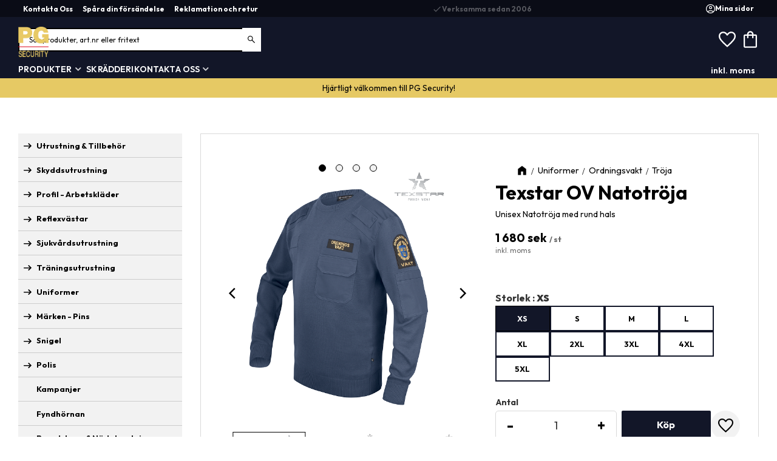

--- FILE ---
content_type: text/html; charset=UTF-8
request_url: https://www.pgsecurity.se/product/ov-nato-texstar
body_size: 23654
content:
<!DOCTYPE html>
<html
     id="product-page"    class="no-js has-boost-variant boost-button-select customer-accounts-enabled has-favorite-cart pricelist-1 incl-vat product-page product-608 product-page-with-photoswipe has-sidebar category-223 root-category-325 theme-color-scheme-0 theme-background-pattern-0"
    lang="sv"
    dir="ltr"
    data-country="SE"
    data-currency="SEK"
>

    <head>
        <meta charset="UTF-8" />
        <title>ordningsvaktsuniform</title>
                    <meta name="description" content="Unisex Natotröja med rund hals" />
                <meta name="viewport" content="width=device-width, initial-scale=1" />
        
                
                                    <link rel="canonical" href="https://www.pgsecurity.se/product/ov-nato-texstar" />
        
                        
        
                    <script type="application/ld+json">
                [{"@id":"https:\/\/www.pgsecurity.se\/product\/ov-nato-texstar","@context":"http:\/\/schema.org\/","name":"Texstar OV Natotr\u00f6ja","description":"Unisex Natotr\u00f6ja med rund hals","image":["https:\/\/cdn.starwebserver.se\/shops\/protectiongear\/files\/ov-nato-texstar_3.png","https:\/\/cdn.starwebserver.se\/shops\/protectiongear\/files\/ov-nato-texstar_2.png","https:\/\/cdn.starwebserver.se\/shops\/protectiongear\/files\/ov-nato-texstar_1.png","https:\/\/cdn.starwebserver.se\/shops\/protectiongear\/files\/ov-nato-texstar_4.png"],"@type":"Product","sku":"0136-ON01-10-02","offers":{"@type":"Offer","price":"1680","priceCurrency":"SEK","availability":"http:\/\/schema.org\/InStock","url":"https:\/\/www.pgsecurity.se\/product\/ov-nato-texstar?sku=0136-ON01-10-02","itemCondition":"http:\/\/schema.org\/NewCondition"},"mpn":"ON01"},{"@id":"https:\/\/www.pgsecurity.se\/product\/ov-nato-texstar?sku=0136-ON01-10-03","@context":"http:\/\/schema.org\/","name":"Texstar OV Natotr\u00f6ja","description":"Unisex Natotr\u00f6ja med rund hals","image":["https:\/\/cdn.starwebserver.se\/shops\/protectiongear\/files\/ov-nato-texstar_3.png","https:\/\/cdn.starwebserver.se\/shops\/protectiongear\/files\/ov-nato-texstar_2.png","https:\/\/cdn.starwebserver.se\/shops\/protectiongear\/files\/ov-nato-texstar_1.png","https:\/\/cdn.starwebserver.se\/shops\/protectiongear\/files\/ov-nato-texstar_4.png"],"@type":"Product","sku":"0136-ON01-10-03","offers":{"@type":"Offer","price":"1680","priceCurrency":"SEK","availability":"http:\/\/schema.org\/InStock","url":"https:\/\/www.pgsecurity.se\/product\/ov-nato-texstar?sku=0136-ON01-10-03","itemCondition":"http:\/\/schema.org\/NewCondition"},"mpn":"ON01"},{"@id":"https:\/\/www.pgsecurity.se\/product\/ov-nato-texstar?sku=0136-ON01-10-04","@context":"http:\/\/schema.org\/","name":"Texstar OV Natotr\u00f6ja","description":"Unisex Natotr\u00f6ja med rund hals","image":["https:\/\/cdn.starwebserver.se\/shops\/protectiongear\/files\/ov-nato-texstar_3.png","https:\/\/cdn.starwebserver.se\/shops\/protectiongear\/files\/ov-nato-texstar_2.png","https:\/\/cdn.starwebserver.se\/shops\/protectiongear\/files\/ov-nato-texstar_1.png","https:\/\/cdn.starwebserver.se\/shops\/protectiongear\/files\/ov-nato-texstar_4.png"],"@type":"Product","sku":"0136-ON01-10-04","offers":{"@type":"Offer","price":"1680","priceCurrency":"SEK","availability":"http:\/\/schema.org\/InStock","url":"https:\/\/www.pgsecurity.se\/product\/ov-nato-texstar?sku=0136-ON01-10-04","itemCondition":"http:\/\/schema.org\/NewCondition"},"mpn":"ON01"},{"@id":"https:\/\/www.pgsecurity.se\/product\/ov-nato-texstar?sku=0136-ON01-10-05","@context":"http:\/\/schema.org\/","name":"Texstar OV Natotr\u00f6ja","description":"Unisex Natotr\u00f6ja med rund hals","image":["https:\/\/cdn.starwebserver.se\/shops\/protectiongear\/files\/ov-nato-texstar_3.png","https:\/\/cdn.starwebserver.se\/shops\/protectiongear\/files\/ov-nato-texstar_2.png","https:\/\/cdn.starwebserver.se\/shops\/protectiongear\/files\/ov-nato-texstar_1.png","https:\/\/cdn.starwebserver.se\/shops\/protectiongear\/files\/ov-nato-texstar_4.png"],"@type":"Product","sku":"0136-ON01-10-05","offers":{"@type":"Offer","price":"1680","priceCurrency":"SEK","availability":"http:\/\/schema.org\/InStock","url":"https:\/\/www.pgsecurity.se\/product\/ov-nato-texstar?sku=0136-ON01-10-05","itemCondition":"http:\/\/schema.org\/NewCondition"},"mpn":"ON01"},{"@id":"https:\/\/www.pgsecurity.se\/product\/ov-nato-texstar?sku=0136-ON01-10-06","@context":"http:\/\/schema.org\/","name":"Texstar OV Natotr\u00f6ja","description":"Unisex Natotr\u00f6ja med rund hals","image":["https:\/\/cdn.starwebserver.se\/shops\/protectiongear\/files\/ov-nato-texstar_3.png","https:\/\/cdn.starwebserver.se\/shops\/protectiongear\/files\/ov-nato-texstar_2.png","https:\/\/cdn.starwebserver.se\/shops\/protectiongear\/files\/ov-nato-texstar_1.png","https:\/\/cdn.starwebserver.se\/shops\/protectiongear\/files\/ov-nato-texstar_4.png"],"@type":"Product","sku":"0136-ON01-10-06","offers":{"@type":"Offer","price":"1680","priceCurrency":"SEK","availability":"http:\/\/schema.org\/InStock","url":"https:\/\/www.pgsecurity.se\/product\/ov-nato-texstar?sku=0136-ON01-10-06","itemCondition":"http:\/\/schema.org\/NewCondition"},"mpn":"ON01"},{"@id":"https:\/\/www.pgsecurity.se\/product\/ov-nato-texstar?sku=0136-ON01-10-07","@context":"http:\/\/schema.org\/","name":"Texstar OV Natotr\u00f6ja","description":"Unisex Natotr\u00f6ja med rund hals","image":["https:\/\/cdn.starwebserver.se\/shops\/protectiongear\/files\/ov-nato-texstar_3.png","https:\/\/cdn.starwebserver.se\/shops\/protectiongear\/files\/ov-nato-texstar_2.png","https:\/\/cdn.starwebserver.se\/shops\/protectiongear\/files\/ov-nato-texstar_1.png","https:\/\/cdn.starwebserver.se\/shops\/protectiongear\/files\/ov-nato-texstar_4.png"],"@type":"Product","sku":"0136-ON01-10-07","offers":{"@type":"Offer","price":"1680","priceCurrency":"SEK","availability":"http:\/\/schema.org\/InStock","url":"https:\/\/www.pgsecurity.se\/product\/ov-nato-texstar?sku=0136-ON01-10-07","itemCondition":"http:\/\/schema.org\/NewCondition"},"mpn":"ON01"},{"@id":"https:\/\/www.pgsecurity.se\/product\/ov-nato-texstar?sku=0136-ON01-10-08","@context":"http:\/\/schema.org\/","name":"Texstar OV Natotr\u00f6ja","description":"Unisex Natotr\u00f6ja med rund hals","image":["https:\/\/cdn.starwebserver.se\/shops\/protectiongear\/files\/ov-nato-texstar_3.png","https:\/\/cdn.starwebserver.se\/shops\/protectiongear\/files\/ov-nato-texstar_2.png","https:\/\/cdn.starwebserver.se\/shops\/protectiongear\/files\/ov-nato-texstar_1.png","https:\/\/cdn.starwebserver.se\/shops\/protectiongear\/files\/ov-nato-texstar_4.png"],"@type":"Product","sku":"0136-ON01-10-08","offers":{"@type":"Offer","price":"1680","priceCurrency":"SEK","availability":"http:\/\/schema.org\/InStock","url":"https:\/\/www.pgsecurity.se\/product\/ov-nato-texstar?sku=0136-ON01-10-08","itemCondition":"http:\/\/schema.org\/NewCondition"},"mpn":"ON01"},{"@id":"https:\/\/www.pgsecurity.se\/product\/ov-nato-texstar?sku=0136-ON01-10-09","@context":"http:\/\/schema.org\/","name":"Texstar OV Natotr\u00f6ja","description":"Unisex Natotr\u00f6ja med rund hals","image":["https:\/\/cdn.starwebserver.se\/shops\/protectiongear\/files\/ov-nato-texstar_3.png","https:\/\/cdn.starwebserver.se\/shops\/protectiongear\/files\/ov-nato-texstar_2.png","https:\/\/cdn.starwebserver.se\/shops\/protectiongear\/files\/ov-nato-texstar_1.png","https:\/\/cdn.starwebserver.se\/shops\/protectiongear\/files\/ov-nato-texstar_4.png"],"@type":"Product","sku":"0136-ON01-10-09","offers":{"@type":"Offer","price":"1680","priceCurrency":"SEK","availability":"http:\/\/schema.org\/InStock","url":"https:\/\/www.pgsecurity.se\/product\/ov-nato-texstar?sku=0136-ON01-10-09","itemCondition":"http:\/\/schema.org\/NewCondition"},"mpn":"ON01"},{"@id":"https:\/\/www.pgsecurity.se\/product\/ov-nato-texstar?sku=0136-ON01-10-10","@context":"http:\/\/schema.org\/","name":"Texstar OV Natotr\u00f6ja","description":"Unisex Natotr\u00f6ja med rund hals","image":["https:\/\/cdn.starwebserver.se\/shops\/protectiongear\/files\/ov-nato-texstar_3.png","https:\/\/cdn.starwebserver.se\/shops\/protectiongear\/files\/ov-nato-texstar_2.png","https:\/\/cdn.starwebserver.se\/shops\/protectiongear\/files\/ov-nato-texstar_1.png","https:\/\/cdn.starwebserver.se\/shops\/protectiongear\/files\/ov-nato-texstar_4.png"],"@type":"Product","sku":"0136-ON01-10-10","offers":{"@type":"Offer","price":"1680","priceCurrency":"SEK","availability":"http:\/\/schema.org\/InStock","url":"https:\/\/www.pgsecurity.se\/product\/ov-nato-texstar?sku=0136-ON01-10-10","itemCondition":"http:\/\/schema.org\/NewCondition"},"mpn":"ON01"}]            </script>
                    <script type="application/ld+json">
                [{"@context":"https:\/\/schema.org","@type":"BreadcrumbList","itemListElement":[{"@type":"ListItem","position":1,"name":"Uniformer","item":"https:\/\/www.pgsecurity.se\/category\/klader"},{"@type":"ListItem","position":2,"name":"Ordningsvakt","item":"https:\/\/www.pgsecurity.se\/category\/ov-uniform-2"},{"@type":"ListItem","position":3,"name":"Tr\u00f6ja","item":"https:\/\/www.pgsecurity.se\/category\/troja-5"}]}]            </script>
        
                        
                <link rel="stylesheet" href="https://cdn.starwebserver.se/62000/css/shop/shop.combined.min.css" />
                    <link rel="stylesheet" href="https://cdn.starwebserver.se/62000/css/shop/advanced-variants.min.css" />
                                            <link rel="stylesheet" href="https://cdn.starwebserver.se/62000/css/shop/related-products-popup.min.css" />
                                            <meta name="viewport" content="width=device-width, initial-scale=1, maximum-scale=1">
<link rel="preconnect" href="https://fonts.googleapis.com">
<link rel="preconnect" href="https://fonts.gstatic.com" crossorigin>
<link href="https://fonts.googleapis.com/css2?family=Outfit:wght@100..900&display=swap" rel="stylesheet">
<meta name="google-site-verification" content="0wEBDK3KY-LBK_MZxb5jL68iHp6nIIvwGjkKzpiexiA" />        
                            <link rel="stylesheet" href="https://cdn.starwebserver.se/62000/themes/william/css/theme-plugins.combined.min.css" />
                    <link rel="stylesheet" href="https://cdn.starwebserver.se/62000/themes/william/css/theme.min.css" />
        
                    <link rel="stylesheet" href="https://cdn.starwebserver.se/shops/protectiongear/themes/william/css/shop-custom.min.css?_=1767887882" />
        
                <link href="https://fonts.googleapis.com/icon?family=Material+Icons" rel="stylesheet">

                <script>
            var docElement = document.documentElement;
            docElement.className = docElement.className.replace('no-js', 'js');
            eval(decodeURIComponent(Array.prototype.map.call(atob('dmFyIGQ9J3d3dy5wZ3NlY3VyaXR5LnNlJzt2YXIgZT0nd3d3LnBnc2VjdXJpdHkuc2UnO2lmKHdpbmRvdy5sb2NhdGlvbi5ob3N0bmFtZSAhPSBkICYmIHdpbmRvdy5sb2NhdGlvbi5ob3N0bmFtZSAhPSBlKXt3aW5kb3cubG9jYXRpb249J2h0dHA6Ly8nK2Q7fQ=='), function(c) {
                    return '%' + ('00' + c.charCodeAt(0).toString(16)).slice(-2)
                }).join('')));        </script>

                                            <meta property="og:site_name" content="PG Security AB" />
                                                <meta property="og:type" content="product" />
                                                <meta property="og:locale" content="sv_SE" />
                                                <meta property="og:title" content="ordningsvaktsuniform" />
                                                <meta property="og:url" content="https://www.pgsecurity.se/product/ov-nato-texstar" />
                                                <meta property="og:description" content="Unisex Natotröja med rund hals" />
                                                <meta property="og:image" content="https://cdn.starwebserver.se/shops/protectiongear/files/cache/ov-nato-texstar_3_grande.png?_=1516103145" />
                            <meta name="sws:no-image-url" content="https://cdn.starwebserver.se/img/no-image.png" />

        
        
        
        <script>
            var ecommerceContainerIdToProducts = {};

                      
                            
                                    window.dataLayer = window.dataLayer || [];
                    dataLayer.push({ecommerce: null});
                    dataLayer.push(
                        {event: 'view_item', ecommerce: {"currency":"SEK","value":1680,"items":[{"item_id":"0136-ON01-10-02","item_name":"Texstar OV Natotr\u00f6ja (XS)","currency":"SEK","price":1680,"quantity":1,"item_category":"Tr\u00f6ja","item_category2":"Texstar -OV"}]}}
                    );
                                            
                                    window.dataLayer = window.dataLayer || [];
                    dataLayer.push({ecommerce: null});
                    dataLayer.push(
                        {event: 'view_item_list', ecommerce: {"item_list_id":"PDPRelatedProducts","item_list_name":"PDP Related products","items":[{"item_id":"0136-OP01-10-2630","item_name":"OV Hundf\u00f6rarbyxa","item_list_id":"PDPRelatedProducts","item_list_name":"PDP Related products","currency":"SEK","price":1705,"quantity":1,"index":1,"item_category":"Byxa","item_category2":"Texstar -OV"},{"item_id":"0136-OP02-2830","item_name":"OV Rak Byxa","item_list_id":"PDPRelatedProducts","item_list_name":"PDP Related products","currency":"SEK","price":1444,"quantity":1,"index":2,"item_category":"Byxa","item_category2":"Texstar -OV"},{"item_id":"0136-OP12-10-2530","item_name":"OV Rak Byxa","item_list_id":"PDPRelatedProducts","item_list_name":"PDP Related products","currency":"SEK","price":1444,"quantity":1,"index":3,"item_category":"Byxa","item_category2":"Texstar -OV"},{"item_id":"0136-OP11-10-2530","item_name":"OV Hundf\u00f6rarbyxa","item_list_id":"PDPRelatedProducts","item_list_name":"PDP Related products","currency":"SEK","price":1705,"quantity":1,"index":4,"item_category":"Byxa","item_category2":"Texstar -OV"}]}}
                    );
                            
            // use Object.assign to cast empty array to object
            ecommerceContainerIdToProducts = Object.assign({}, {"pdp":{"0136-ON01-10-02":{"item_id":"0136-ON01-10-02","item_name":"Texstar OV Natotr\u00f6ja (XS)","currency":"SEK","price":1680,"quantity":1,"item_category":"Tr\u00f6ja","item_category2":"Texstar -OV"},"0136-ON01-10-03":{"item_id":"0136-ON01-10-03","item_name":"Texstar OV Natotr\u00f6ja (S)","currency":"SEK","price":1680,"quantity":1,"item_category":"Tr\u00f6ja","item_category2":"Texstar -OV"},"0136-ON01-10-04":{"item_id":"0136-ON01-10-04","item_name":"Texstar OV Natotr\u00f6ja (M)","currency":"SEK","price":1680,"quantity":1,"item_category":"Tr\u00f6ja","item_category2":"Texstar -OV"},"0136-ON01-10-05":{"item_id":"0136-ON01-10-05","item_name":"Texstar OV Natotr\u00f6ja (L)","currency":"SEK","price":1680,"quantity":1,"item_category":"Tr\u00f6ja","item_category2":"Texstar -OV"},"0136-ON01-10-06":{"item_id":"0136-ON01-10-06","item_name":"Texstar OV Natotr\u00f6ja (XL)","currency":"SEK","price":1680,"quantity":1,"item_category":"Tr\u00f6ja","item_category2":"Texstar -OV"},"0136-ON01-10-07":{"item_id":"0136-ON01-10-07","item_name":"Texstar OV Natotr\u00f6ja (2XL)","currency":"SEK","price":1680,"quantity":1,"item_category":"Tr\u00f6ja","item_category2":"Texstar -OV"},"0136-ON01-10-08":{"item_id":"0136-ON01-10-08","item_name":"Texstar OV Natotr\u00f6ja (3XL)","currency":"SEK","price":1680,"quantity":1,"item_category":"Tr\u00f6ja","item_category2":"Texstar -OV"},"0136-ON01-10-09":{"item_id":"0136-ON01-10-09","item_name":"Texstar OV Natotr\u00f6ja (4XL)","currency":"SEK","price":1680,"quantity":1,"item_category":"Tr\u00f6ja","item_category2":"Texstar -OV"},"0136-ON01-10-10":{"item_id":"0136-ON01-10-10","item_name":"Texstar OV Natotr\u00f6ja (5XL)","currency":"SEK","price":1680,"quantity":1,"item_category":"Tr\u00f6ja","item_category2":"Texstar -OV"}},"PDPRelatedProducts":{"0136-OP01-10-2630":{"item_id":"0136-OP01-10-2630","item_name":"OV Hundf\u00f6rarbyxa","item_list_id":"PDPRelatedProducts","item_list_name":"PDP Related products","currency":"SEK","price":1705,"quantity":1,"index":1,"item_category":"Byxa","item_category2":"Texstar -OV"},"0136-OP02-2830":{"item_id":"0136-OP02-2830","item_name":"OV Rak Byxa","item_list_id":"PDPRelatedProducts","item_list_name":"PDP Related products","currency":"SEK","price":1444,"quantity":1,"index":2,"item_category":"Byxa","item_category2":"Texstar -OV"},"0136-OP12-10-2530":{"item_id":"0136-OP12-10-2530","item_name":"OV Rak Byxa","item_list_id":"PDPRelatedProducts","item_list_name":"PDP Related products","currency":"SEK","price":1444,"quantity":1,"index":3,"item_category":"Byxa","item_category2":"Texstar -OV"},"0136-OP11-10-2530":{"item_id":"0136-OP11-10-2530","item_name":"OV Hundf\u00f6rarbyxa","item_list_id":"PDPRelatedProducts","item_list_name":"PDP Related products","currency":"SEK","price":1705,"quantity":1,"index":4,"item_category":"Byxa","item_category2":"Texstar -OV"}}});
                </script>

                                    <script>
                    window.dataLayer = window.dataLayer || [];
                    dataLayer.push(
                        {"productId":"0136-ON01-10-02","currency":"SEK","productPrice":"1680"}                    );
                </script>
                        <script>(function(w,d,s,l,i){w[l]=w[l]||[];w[l].push({'gtm.start':
                        new Date().getTime(),event:'gtm.js'});var f=d.getElementsByTagName(s)[0],
                    j=d.createElement(s),dl=l!='dataLayer'?'&l='+l:'';j.async=true;j.src=
                    'https://www.googletagmanager.com/gtm.js?id='+i+dl;f.parentNode.insertBefore(j,f);
                })(window,document,'script','dataLayer','GTM-THK52WC');
            </script>
        
        
                    <script type="module" src="https://cdn.starwebserver.se/62000/shop/vendors/scripts/altcha/altcha.min.js"></script>
            </head>
    <body>
          
            <script
                async
                data-environment="production"
                src="https://js.klarna.com/web-sdk/v1/klarna.js"
                data-client-id=""570e913b-ddb5-50b1-a3ce-f8203372b2d6""
            ></script>
        
            <script>
                window.KlarnaOnsiteService = window.KlarnaOnsiteService || [];
            </script>
            
                <noscript><iframe src="https://www.googletagmanager.com/ns.html?id=GTM-THK52WC"
                              height="0" width="0" style="display:none;visibility:hidden"></iframe>
            </noscript>
        
        
                                <div id="page-container">

    <header id="site-header" class="site-header">
        <div class="wrapper site-header-wrapper">
            <div class="content site-header-content">

                <div class="header-items">
                    <div class="header-item header-item-1 region header-region header-region-1 has-text-block has-menu-block has-ace-text-block" data-region="headerTop" >    <div class="block text-block block-148 class-usp one-column-text-block one column-content" >
                <div class="column">
            <ul>
    <li class="usp-1"><em class="material-icons">check</em>Verksamma sedan 2006</li>
    <li class="usp-2"><em class="material-icons">check</em>Eget skrädderi på plats</li>
    <li class="usp-3"><em class="material-icons">check</em>Produkter av kvalitet</li>
</ul>
        </div>
            </div>

<nav class="block menu-block block-157 custom custom-menu-block" aria-label="Meny">

    
    <ul class="menu menu-level-1" role="menubar">
                                <li class="menu-item menu-item-147 menu-level-1-item "
                            data-id="147"
                            data-level="1"
                            role="none"
                        >
                            <a href="/customer-service"  title="Kontakta Oss"
                                class="menu-title menu-title-147 menu-level-1-title "
                                data-level="1"
                                role="menuitem"
                                
                            >Kontakta Oss</a>
            
            
                        </li>
                        <li class="menu-item menu-item-120 menu-level-1-item "
                            data-id="120"
                            data-level="1"
                            role="none"
                        >
                            <a href="/page/spara-din-forsandelse"  title="Spåra din försändelse"
                                class="menu-title menu-title-120 menu-level-1-title "
                                data-level="1"
                                role="menuitem"
                                
                            >Spåra din försändelse</a>
            
            
                        </li>
                        <li class="menu-item menu-item-125 menu-level-1-item "
                            data-id="125"
                            data-level="1"
                            role="none"
                        >
                            <a href="/page/reklamation-retur"  title="Reklamation och retur"
                                class="menu-title menu-title-125 menu-level-1-title "
                                data-level="1"
                                role="menuitem"
                                
                            >Reklamation och retur</a>
            
            
                        </li>
            </ul>
</nav>

        <script type="text/x-mustache" id="nodesPartialTmpl">
    {{#nodes}}
        {{^hidden}}
            <li class="menu-item menu-item-{{nodeId}} menu-level-{{nodeLevel}}-item {{cssClasses}}{{#dynamicNode}} dynamic-menu-item{{/dynamicNode}}{{#hasChildren}} menu-item-has-children{{/hasChildren}}"
                data-id="{{nodeId}}"
                data-level="{{nodeLevel}}"
                role="none"
            >
                <a href="{{permalink}}" {{#newWindow}}target="_blank" rel="noopener"{{/newWindow}} title="{{value}}"
                    class="menu-title menu-title-{{nodeId}} menu-level-{{nodeLevel}}-title {{cssClasses}}{{#dynamicNode}} dynamic-menu-title{{/dynamicNode}}{{#hasChildren}} menu-title-has-children{{/hasChildren}}"
                    data-level="{{nodeLevel}}"
                    role="menuitem"
                    {{#hasChildren}}aria-haspopup="true" aria-expanded="false"{{/hasChildren}}
                >{{value}}</a>

                {{#hasChildren}}
                    <span class="{{#dynamicNode}}toggle-dynamic-child-menu{{/dynamicNode}}{{^dynamicNode}}toggle-static-child-menu{{/dynamicNode}} toggle-child-menu" role="button" tabindex="0" aria-label="Visa underkategorier" aria-expanded="false" aria-controls="submenu-{{nodeId}}"></span>

                    <ul class="menu menu-level-{{childNodeLevel}}" data-level="{{childNodeLevel}}" role="menu" aria-label="Underkategorier">
                        {{>nodesPartial}}
                    </ul>
                {{/hasChildren}}

            </li>
        {{/hidden}}
    {{/nodes}}
</script>
    <script type="text/x-mustache" id="menuTreeTmpl">
            {{>nodesPartial}}
        </script>
<div class="block ace-text-block block-149 class-mypages">
    <a href="/customer" class="class-login-link">
    <span class="class-login"></span>
    <p>Mina sidor</p>
</a>
</div>
</div>
                    <div class="header-item header-item-2">
                        <a href="https://www.pgsecurity.se" id="home"><img id="shop-logo" src="https://cdn.starwebserver.se/shops/protectiongear/files/pg-logotype.webp?_=1723529816" alt="PG Security AB" width="1001" height="989" /></a>
                        <div class="region header-region header-region-2 has-search-block has-cart-block has-text-block" data-region="headerMiddle" ><div class="block search-block block-139">
    <h3>Sök</h3>
    <div class="content">
        <form action="/search" method="get">
            <div class="field-wrap search-type required">
                <label for="search-field-block-139" class="caption"><span>Sök produkter & kategorier</span></label>
                <div class="control">
                    <input type="search" name="q" id="search-field-block-139" class="autocomplete" value="" placeholder="Sök" data-text-header="Produkter" data-text-link="Visa alla" aria-label="Sök produkter &amp; kategorier" />
                </div>
            </div>
            <button type="submit" aria-label="Sök"><span aria-hidden="true">Sök</span></button>
        </form>
    </div>
</div>    <div class="block favorite-cart-block block-140">
        <div class="favorite block open-off-canvas-favorites" role="button" tabindex="0" aria-label="Favoriter">
            <div class="favorite-wrap">
                <span class="favorite-title visually-hidden">Favoriter</span>
                <span class="favorite-item-count quantity">
                    <span class="favorite-items-count-label visually-hidden">Antal favoriter: </span>
                    <span class="number"></span>
                </span>
            </div>
        </div>
                <div class="favorite-cart block open-off-canvas-products">
            <div class="cart-wrap">
                <div class="header favorite-cart-header" href="/checkout" role="button" tabindex="0" aria-label="Kundvagn">
                    <span class="favorite-cart-title visually-hidden">Kundvagn</span>
                    <span class="product-item-count quantity">
                        <span class="cart-items-count-label visually-hidden">Antal produkter: </span>
                        <span class="number"></span>
                    </span>
                    <span class="favorite-cart-icon" aria-hidden="true"></span>
                </div>
            </div>
            <span class="cart-item-total-price quantity hide">
                <span class="number"></span>
            </span>
        </div>
            </div> <!-- /.favorite-cart-block -->
    <div class="block text-block block-158 class-logotype one-column-text-block one column-content" >
                <div class="column">
            <p><a href='/' title='' target=''><img src='https://cdn.starwebserver.se/shops/protectiongear/files/cache/pg-logotype_large.webp?_=1723529816' srcset='https://cdn.starwebserver.se/shops/protectiongear/files/cache/pg-logotype_micro.webp?_=1723529816 100w, https://cdn.starwebserver.se/shops/protectiongear/files/cache/pg-logotype_tiny.webp?_=1723529816 300w, https://cdn.starwebserver.se/shops/protectiongear/files/cache/pg-logotype_small.webp?_=1723529816 500w, https://cdn.starwebserver.se/shops/protectiongear/files/cache/pg-logotype_medium.webp?_=1723529816 800w, https://cdn.starwebserver.se/shops/protectiongear/files/cache/pg-logotype_large.webp?_=1723529816 1000w' alt=''class='' height='988' width='1000'></a></p>
        </div>
            </div>
</div>
                    </div>
                    <div class="header-item header-item-3 region header-region header-region-3 has-menu-block has-vat-selector-block has-text-block" data-region="header" >
<nav class="block menu-block block-150 menu-block-with-mega-dropdown-menu custom custom-menu-block" aria-label="Meny">

    
    <ul class="menu menu-level-1" role="menubar">
                                <li class="menu-item menu-item-91 menu-level-1-item has-children no-link menu-item-has-children"
                            data-id="91"
                            data-level="1"
                            role="none"
                        >
                            <a href=""  title="Produkter"
                                class="menu-title menu-title-91 menu-level-1-title has-children no-link menu-title-has-children"
                                data-level="1"
                                role="menuitem"
                                aria-haspopup="true" aria-expanded="false"
                            >Produkter</a>
            
                                <span class="toggle-static-child-menu toggle-child-menu" role="button" tabindex="0" aria-label="Visa underkategorier" aria-expanded="false" aria-controls="submenu-91"></span>
            
                                <ul class="menu menu-level-2" data-level="2" role="menu" aria-label="Underkategorier">
                                                <li class="menu-item menu-item-141 menu-level-2-item "
                                                    data-id="141"
                                                    data-level="2"
                                                    role="none"
                                                >
                                                    <a href="/category/beredskaps-nodutrustning" target="_blank" rel="noopener" title="Beredskaps &amp; Nödutrustning"
                                                        class="menu-title menu-title-141 menu-level-2-title "
                                                        data-level="2"
                                                        role="menuitem"
                                                        
                                                    >Beredskaps &amp; Nödutrustning</a>
                                    
                                    
                                                </li>
                                                <li class="menu-item menu-item-93 menu-level-2-item has-children dynamic-menu-item menu-item-has-children"
                                                    data-id="93"
                                                    data-level="2"
                                                    role="none"
                                                >
                                                    <a href="/category/profil" target="_blank" rel="noopener" title="Profil - Arbetskläder"
                                                        class="menu-title menu-title-93 menu-level-2-title has-children dynamic-menu-title menu-title-has-children"
                                                        data-level="2"
                                                        role="menuitem"
                                                        aria-haspopup="true" aria-expanded="false"
                                                    >Profil - Arbetskläder</a>
                                    
                                                        <span class="toggle-dynamic-child-menu toggle-child-menu" role="button" tabindex="0" aria-label="Visa underkategorier" aria-expanded="false" aria-controls="submenu-93"></span>
                                    
                                                        <ul class="menu menu-level-3" data-level="3" role="menu" aria-label="Underkategorier">
                                                        </ul>
                                    
                                                </li>
                                                <li class="menu-item menu-item-94 menu-level-2-item has-children dynamic-menu-item menu-item-has-children"
                                                    data-id="94"
                                                    data-level="2"
                                                    role="none"
                                                >
                                                    <a href="/category/batonger"  title="Batong &amp; Fängsel"
                                                        class="menu-title menu-title-94 menu-level-2-title has-children dynamic-menu-title menu-title-has-children"
                                                        data-level="2"
                                                        role="menuitem"
                                                        aria-haspopup="true" aria-expanded="false"
                                                    >Batong &amp; Fängsel</a>
                                    
                                                        <span class="toggle-dynamic-child-menu toggle-child-menu" role="button" tabindex="0" aria-label="Visa underkategorier" aria-expanded="false" aria-controls="submenu-94"></span>
                                    
                                                        <ul class="menu menu-level-3" data-level="3" role="menu" aria-label="Underkategorier">
                                                        </ul>
                                    
                                                </li>
                                                <li class="menu-item menu-item-95 menu-level-2-item has-children dynamic-menu-item menu-item-has-children"
                                                    data-id="95"
                                                    data-level="2"
                                                    role="none"
                                                >
                                                    <a href="/category/belysning"  title="Belysning"
                                                        class="menu-title menu-title-95 menu-level-2-title has-children dynamic-menu-title menu-title-has-children"
                                                        data-level="2"
                                                        role="menuitem"
                                                        aria-haspopup="true" aria-expanded="false"
                                                    >Belysning</a>
                                    
                                                        <span class="toggle-dynamic-child-menu toggle-child-menu" role="button" tabindex="0" aria-label="Visa underkategorier" aria-expanded="false" aria-controls="submenu-95"></span>
                                    
                                                        <ul class="menu menu-level-3" data-level="3" role="menu" aria-label="Underkategorier">
                                                        </ul>
                                    
                                                </li>
                                                <li class="menu-item menu-item-138 menu-level-2-item has-children menu-item-has-children"
                                                    data-id="138"
                                                    data-level="2"
                                                    role="none"
                                                >
                                                    <a href="/category/barsystem"  title="Bälten &amp; Bärsystem"
                                                        class="menu-title menu-title-138 menu-level-2-title has-children menu-title-has-children"
                                                        data-level="2"
                                                        role="menuitem"
                                                        aria-haspopup="true" aria-expanded="false"
                                                    >Bälten &amp; Bärsystem</a>
                                    
                                                        <span class="toggle-static-child-menu toggle-child-menu" role="button" tabindex="0" aria-label="Visa underkategorier" aria-expanded="false" aria-controls="submenu-138"></span>
                                    
                                                        <ul class="menu menu-level-3" data-level="3" role="menu" aria-label="Underkategorier">
                                                                        <li class="menu-item menu-item-137 menu-level-3-item "
                                                                            data-id="137"
                                                                            data-level="3"
                                                                            role="none"
                                                                        >
                                                                            <a href="/category/balten-tillbehor"  title="Benriggar &amp; Västar"
                                                                                class="menu-title menu-title-137 menu-level-3-title "
                                                                                data-level="3"
                                                                                role="menuitem"
                                                                                
                                                                            >Benriggar &amp; Västar</a>
                                                            
                                                            
                                                                        </li>
                                                                        <li class="menu-item menu-item-133 menu-level-3-item "
                                                                            data-id="133"
                                                                            data-level="3"
                                                                            role="none"
                                                                        >
                                                                            <a href="/category/baltestillbehor"  title="Fickor &amp; Hållare"
                                                                                class="menu-title menu-title-133 menu-level-3-title "
                                                                                data-level="3"
                                                                                role="menuitem"
                                                                                
                                                                            >Fickor &amp; Hållare</a>
                                                            
                                                            
                                                                        </li>
                                                                        <li class="menu-item menu-item-139 menu-level-3-item "
                                                                            data-id="139"
                                                                            data-level="3"
                                                                            role="none"
                                                                        >
                                                                            <a href="/category/ryggsack"  title="Ryggsäckar &amp; Väskor"
                                                                                class="menu-title menu-title-139 menu-level-3-title "
                                                                                data-level="3"
                                                                                role="menuitem"
                                                                                
                                                                            >Ryggsäckar &amp; Väskor</a>
                                                            
                                                            
                                                                        </li>
                                                                        <li class="menu-item menu-item-140 menu-level-3-item "
                                                                            data-id="140"
                                                                            data-level="3"
                                                                            role="none"
                                                                        >
                                                                            <a href="/category/balten"  title="Utrustningsbälten"
                                                                                class="menu-title menu-title-140 menu-level-3-title "
                                                                                data-level="3"
                                                                                role="menuitem"
                                                                                
                                                                            >Utrustningsbälten</a>
                                                            
                                                            
                                                                        </li>
                                                        </ul>
                                    
                                                </li>
                                                <li class="menu-item menu-item-100 menu-level-2-item has-children dynamic-menu-item menu-item-has-children"
                                                    data-id="100"
                                                    data-level="2"
                                                    role="none"
                                                >
                                                    <a href="/category/kommunikation"  title="Kommunikation"
                                                        class="menu-title menu-title-100 menu-level-2-title has-children dynamic-menu-title menu-title-has-children"
                                                        data-level="2"
                                                        role="menuitem"
                                                        aria-haspopup="true" aria-expanded="false"
                                                    >Kommunikation</a>
                                    
                                                        <span class="toggle-dynamic-child-menu toggle-child-menu" role="button" tabindex="0" aria-label="Visa underkategorier" aria-expanded="false" aria-controls="submenu-100"></span>
                                    
                                                        <ul class="menu menu-level-3" data-level="3" role="menu" aria-label="Underkategorier">
                                                        </ul>
                                    
                                                </li>
                                                <li class="menu-item menu-item-101 menu-level-2-item has-children dynamic-menu-item menu-item-has-children"
                                                    data-id="101"
                                                    data-level="2"
                                                    role="none"
                                                >
                                                    <a href="/category/korthallare"  title="Korthållare &amp; ID-fodral"
                                                        class="menu-title menu-title-101 menu-level-2-title has-children dynamic-menu-title menu-title-has-children"
                                                        data-level="2"
                                                        role="menuitem"
                                                        aria-haspopup="true" aria-expanded="false"
                                                    >Korthållare &amp; ID-fodral</a>
                                    
                                                        <span class="toggle-dynamic-child-menu toggle-child-menu" role="button" tabindex="0" aria-label="Visa underkategorier" aria-expanded="false" aria-controls="submenu-101"></span>
                                    
                                                        <ul class="menu menu-level-3" data-level="3" role="menu" aria-label="Underkategorier">
                                                        </ul>
                                    
                                                </li>
                                                <li class="menu-item menu-item-102 menu-level-2-item has-children dynamic-menu-item menu-item-has-children"
                                                    data-id="102"
                                                    data-level="2"
                                                    role="none"
                                                >
                                                    <a href="/category/skyddsvastar-3"  title="Skyddsutrustning"
                                                        class="menu-title menu-title-102 menu-level-2-title has-children dynamic-menu-title menu-title-has-children"
                                                        data-level="2"
                                                        role="menuitem"
                                                        aria-haspopup="true" aria-expanded="false"
                                                    >Skyddsutrustning</a>
                                    
                                                        <span class="toggle-dynamic-child-menu toggle-child-menu" role="button" tabindex="0" aria-label="Visa underkategorier" aria-expanded="false" aria-controls="submenu-102"></span>
                                    
                                                        <ul class="menu menu-level-3" data-level="3" role="menu" aria-label="Underkategorier">
                                                        </ul>
                                    
                                                </li>
                                                <li class="menu-item menu-item-103 menu-level-2-item has-children dynamic-menu-item menu-item-has-children"
                                                    data-id="103"
                                                    data-level="2"
                                                    role="none"
                                                >
                                                    <a href="/category/kangor-skor"  title="Kängor - Skor"
                                                        class="menu-title menu-title-103 menu-level-2-title has-children dynamic-menu-title menu-title-has-children"
                                                        data-level="2"
                                                        role="menuitem"
                                                        aria-haspopup="true" aria-expanded="false"
                                                    >Kängor - Skor</a>
                                    
                                                        <span class="toggle-dynamic-child-menu toggle-child-menu" role="button" tabindex="0" aria-label="Visa underkategorier" aria-expanded="false" aria-controls="submenu-103"></span>
                                    
                                                        <ul class="menu menu-level-3" data-level="3" role="menu" aria-label="Underkategorier">
                                                        </ul>
                                    
                                                </li>
                                                <li class="menu-item menu-item-104 menu-level-2-item has-children dynamic-menu-item menu-item-has-children"
                                                    data-id="104"
                                                    data-level="2"
                                                    role="none"
                                                >
                                                    <a href="/category/marken-pins"  title="Märken - Pins"
                                                        class="menu-title menu-title-104 menu-level-2-title has-children dynamic-menu-title menu-title-has-children"
                                                        data-level="2"
                                                        role="menuitem"
                                                        aria-haspopup="true" aria-expanded="false"
                                                    >Märken - Pins</a>
                                    
                                                        <span class="toggle-dynamic-child-menu toggle-child-menu" role="button" tabindex="0" aria-label="Visa underkategorier" aria-expanded="false" aria-controls="submenu-104"></span>
                                    
                                                        <ul class="menu menu-level-3" data-level="3" role="menu" aria-label="Underkategorier">
                                                        </ul>
                                    
                                                </li>
                                                <li class="menu-item menu-item-105 menu-level-2-item has-children dynamic-menu-item menu-item-has-children"
                                                    data-id="105"
                                                    data-level="2"
                                                    role="none"
                                                >
                                                    <a href="/category/ov-uniform-2"  title="Ordningsvakt"
                                                        class="menu-title menu-title-105 menu-level-2-title has-children dynamic-menu-title menu-title-has-children"
                                                        data-level="2"
                                                        role="menuitem"
                                                        aria-haspopup="true" aria-expanded="false"
                                                    >Ordningsvakt</a>
                                    
                                                        <span class="toggle-dynamic-child-menu toggle-child-menu" role="button" tabindex="0" aria-label="Visa underkategorier" aria-expanded="false" aria-controls="submenu-105"></span>
                                    
                                                        <ul class="menu menu-level-3" data-level="3" role="menu" aria-label="Underkategorier">
                                                        </ul>
                                    
                                                </li>
                                                <li class="menu-item menu-item-106 menu-level-2-item has-children dynamic-menu-item menu-item-has-children"
                                                    data-id="106"
                                                    data-level="2"
                                                    role="none"
                                                >
                                                    <a href="/category/parkeringsvakt"  title="Parkeringsvakt"
                                                        class="menu-title menu-title-106 menu-level-2-title has-children dynamic-menu-title menu-title-has-children"
                                                        data-level="2"
                                                        role="menuitem"
                                                        aria-haspopup="true" aria-expanded="false"
                                                    >Parkeringsvakt</a>
                                    
                                                        <span class="toggle-dynamic-child-menu toggle-child-menu" role="button" tabindex="0" aria-label="Visa underkategorier" aria-expanded="false" aria-controls="submenu-106"></span>
                                    
                                                        <ul class="menu menu-level-3" data-level="3" role="menu" aria-label="Underkategorier">
                                                        </ul>
                                    
                                                </li>
                                                <li class="menu-item menu-item-107 menu-level-2-item has-children dynamic-menu-item menu-item-has-children"
                                                    data-id="107"
                                                    data-level="2"
                                                    role="none"
                                                >
                                                    <a href="/category/polis"  title="Polis"
                                                        class="menu-title menu-title-107 menu-level-2-title has-children dynamic-menu-title menu-title-has-children"
                                                        data-level="2"
                                                        role="menuitem"
                                                        aria-haspopup="true" aria-expanded="false"
                                                    >Polis</a>
                                    
                                                        <span class="toggle-dynamic-child-menu toggle-child-menu" role="button" tabindex="0" aria-label="Visa underkategorier" aria-expanded="false" aria-controls="submenu-107"></span>
                                    
                                                        <ul class="menu menu-level-3" data-level="3" role="menu" aria-label="Underkategorier">
                                                        </ul>
                                    
                                                </li>
                                                <li class="menu-item menu-item-108 menu-level-2-item has-children dynamic-menu-item menu-item-has-children"
                                                    data-id="108"
                                                    data-level="2"
                                                    role="none"
                                                >
                                                    <a href="/category/reflexvastar"  title="Reflexvästar"
                                                        class="menu-title menu-title-108 menu-level-2-title has-children dynamic-menu-title menu-title-has-children"
                                                        data-level="2"
                                                        role="menuitem"
                                                        aria-haspopup="true" aria-expanded="false"
                                                    >Reflexvästar</a>
                                    
                                                        <span class="toggle-dynamic-child-menu toggle-child-menu" role="button" tabindex="0" aria-label="Visa underkategorier" aria-expanded="false" aria-controls="submenu-108"></span>
                                    
                                                        <ul class="menu menu-level-3" data-level="3" role="menu" aria-label="Underkategorier">
                                                        </ul>
                                    
                                                </li>
                                                <li class="menu-item menu-item-109 menu-level-2-item has-children dynamic-menu-item menu-item-has-children"
                                                    data-id="109"
                                                    data-level="2"
                                                    role="none"
                                                >
                                                    <a href="/category/sjukvard"  title="Sjukvårdsutrustning"
                                                        class="menu-title menu-title-109 menu-level-2-title has-children dynamic-menu-title menu-title-has-children"
                                                        data-level="2"
                                                        role="menuitem"
                                                        aria-haspopup="true" aria-expanded="false"
                                                    >Sjukvårdsutrustning</a>
                                    
                                                        <span class="toggle-dynamic-child-menu toggle-child-menu" role="button" tabindex="0" aria-label="Visa underkategorier" aria-expanded="false" aria-controls="submenu-109"></span>
                                    
                                                        <ul class="menu menu-level-3" data-level="3" role="menu" aria-label="Underkategorier">
                                                        </ul>
                                    
                                                </li>
                                                <li class="menu-item menu-item-110 menu-level-2-item has-children dynamic-menu-item menu-item-has-children"
                                                    data-id="110"
                                                    data-level="2"
                                                    role="none"
                                                >
                                                    <a href="/category/skyddsvakt"  title="Skyddsvakt"
                                                        class="menu-title menu-title-110 menu-level-2-title has-children dynamic-menu-title menu-title-has-children"
                                                        data-level="2"
                                                        role="menuitem"
                                                        aria-haspopup="true" aria-expanded="false"
                                                    >Skyddsvakt</a>
                                    
                                                        <span class="toggle-dynamic-child-menu toggle-child-menu" role="button" tabindex="0" aria-label="Visa underkategorier" aria-expanded="false" aria-controls="submenu-110"></span>
                                    
                                                        <ul class="menu menu-level-3" data-level="3" role="menu" aria-label="Underkategorier">
                                                        </ul>
                                    
                                                </li>
                                                <li class="menu-item menu-item-111 menu-level-2-item has-children dynamic-menu-item menu-item-has-children"
                                                    data-id="111"
                                                    data-level="2"
                                                    role="none"
                                                >
                                                    <a href="/category/snigel"  title="Snigel"
                                                        class="menu-title menu-title-111 menu-level-2-title has-children dynamic-menu-title menu-title-has-children"
                                                        data-level="2"
                                                        role="menuitem"
                                                        aria-haspopup="true" aria-expanded="false"
                                                    >Snigel</a>
                                    
                                                        <span class="toggle-dynamic-child-menu toggle-child-menu" role="button" tabindex="0" aria-label="Visa underkategorier" aria-expanded="false" aria-controls="submenu-111"></span>
                                    
                                                        <ul class="menu menu-level-3" data-level="3" role="menu" aria-label="Underkategorier">
                                                        </ul>
                                    
                                                </li>
                                                <li class="menu-item menu-item-112 menu-level-2-item has-children dynamic-menu-item menu-item-has-children"
                                                    data-id="112"
                                                    data-level="2"
                                                    role="none"
                                                >
                                                    <a href="/category/traningsutrustning"  title="Träningsutrustning"
                                                        class="menu-title menu-title-112 menu-level-2-title has-children dynamic-menu-title menu-title-has-children"
                                                        data-level="2"
                                                        role="menuitem"
                                                        aria-haspopup="true" aria-expanded="false"
                                                    >Träningsutrustning</a>
                                    
                                                        <span class="toggle-dynamic-child-menu toggle-child-menu" role="button" tabindex="0" aria-label="Visa underkategorier" aria-expanded="false" aria-controls="submenu-112"></span>
                                    
                                                        <ul class="menu menu-level-3" data-level="3" role="menu" aria-label="Underkategorier">
                                                        </ul>
                                    
                                                </li>
                                                <li class="menu-item menu-item-113 menu-level-2-item has-children dynamic-menu-item menu-item-has-children"
                                                    data-id="113"
                                                    data-level="2"
                                                    role="none"
                                                >
                                                    <a href="/category/vaktaruniform-2"  title="Väktare"
                                                        class="menu-title menu-title-113 menu-level-2-title has-children dynamic-menu-title menu-title-has-children"
                                                        data-level="2"
                                                        role="menuitem"
                                                        aria-haspopup="true" aria-expanded="false"
                                                    >Väktare</a>
                                    
                                                        <span class="toggle-dynamic-child-menu toggle-child-menu" role="button" tabindex="0" aria-label="Visa underkategorier" aria-expanded="false" aria-controls="submenu-113"></span>
                                    
                                                        <ul class="menu menu-level-3" data-level="3" role="menu" aria-label="Underkategorier">
                                                        </ul>
                                    
                                                </li>
                                                <li class="menu-item menu-item-114 menu-level-2-item has-children dynamic-menu-item menu-item-has-children"
                                                    data-id="114"
                                                    data-level="2"
                                                    role="none"
                                                >
                                                    <a href="/category/vard"  title="Värd - Security"
                                                        class="menu-title menu-title-114 menu-level-2-title has-children dynamic-menu-title menu-title-has-children"
                                                        data-level="2"
                                                        role="menuitem"
                                                        aria-haspopup="true" aria-expanded="false"
                                                    >Värd - Security</a>
                                    
                                                        <span class="toggle-dynamic-child-menu toggle-child-menu" role="button" tabindex="0" aria-label="Visa underkategorier" aria-expanded="false" aria-controls="submenu-114"></span>
                                    
                                                        <ul class="menu menu-level-3" data-level="3" role="menu" aria-label="Underkategorier">
                                                        </ul>
                                    
                                                </li>
                                </ul>
            
                        </li>
                        <li class="menu-item menu-item-116 menu-level-1-item "
                            data-id="116"
                            data-level="1"
                            role="none"
                        >
                            <a href="/page/skradderi"  title="Skrädderi"
                                class="menu-title menu-title-116 menu-level-1-title "
                                data-level="1"
                                role="menuitem"
                                
                            >Skrädderi</a>
            
            
                        </li>
                        <li class="menu-item menu-item-130 menu-level-1-item has-children menu-item-has-children"
                            data-id="130"
                            data-level="1"
                            role="none"
                        >
                            <a href="/customer-service"  title="Kontakta Oss"
                                class="menu-title menu-title-130 menu-level-1-title has-children menu-title-has-children"
                                data-level="1"
                                role="menuitem"
                                aria-haspopup="true" aria-expanded="false"
                            >Kontakta Oss</a>
            
                                <span class="toggle-static-child-menu toggle-child-menu" role="button" tabindex="0" aria-label="Visa underkategorier" aria-expanded="false" aria-controls="submenu-130"></span>
            
                                <ul class="menu menu-level-2" data-level="2" role="menu" aria-label="Underkategorier">
                                                <li class="menu-item menu-item-149 menu-level-2-item "
                                                    data-id="149"
                                                    data-level="2"
                                                    role="none"
                                                >
                                                    <a href="/page/om-pg-2"  title="Om PG"
                                                        class="menu-title menu-title-149 menu-level-2-title "
                                                        data-level="2"
                                                        role="menuitem"
                                                        
                                                    >Om PG</a>
                                    
                                    
                                                </li>
                                                <li class="menu-item menu-item-144 menu-level-2-item "
                                                    data-id="144"
                                                    data-level="2"
                                                    role="none"
                                                >
                                                    <a href="/page/policy-och-cookies"  title="Policy och cookies"
                                                        class="menu-title menu-title-144 menu-level-2-title "
                                                        data-level="2"
                                                        role="menuitem"
                                                        
                                                    >Policy och cookies</a>
                                    
                                    
                                                </li>
                                                <li class="menu-item menu-item-129 menu-level-2-item "
                                                    data-id="129"
                                                    data-level="2"
                                                    role="none"
                                                >
                                                    <a href="/page/kopvillkor"  title="Köpevillkor"
                                                        class="menu-title menu-title-129 menu-level-2-title "
                                                        data-level="2"
                                                        role="menuitem"
                                                        
                                                    >Köpevillkor</a>
                                    
                                    
                                                </li>
                                                <li class="menu-item menu-item-131 menu-level-2-item "
                                                    data-id="131"
                                                    data-level="2"
                                                    role="none"
                                                >
                                                    <a href="/page/fragor-svar"  title="Frågor &amp; svar"
                                                        class="menu-title menu-title-131 menu-level-2-title "
                                                        data-level="2"
                                                        role="menuitem"
                                                        
                                                    >Frågor &amp; svar</a>
                                    
                                    
                                                </li>
                                </ul>
            
                        </li>
            </ul>
</nav>

    <div class="block vat-selector-block block-151">
        <p>
            Priser visas <a href="/index/set-selection?pricesInclVat=0&amp;redirectUrl=%2Fproduct%2Fov-nato-texstar" rel="nofollow" data-replace-current-url>inkl. moms</a>        </p>
    </div>
    <div class="block text-block block-152 class-banner one-column-text-block one column-content" >
                <div class="column">
            <p>Hjärtligt välkommen till PG Security!<br></p>
        </div>
            </div>
</div>
                </div>

            </div><!-- .content -->
        </div><!-- .wrapper -->
    </header><!-- #site-header -->

    <div id="content" class="site-content">

        <main id="main-content" aria-label="Huvudinnehåll" >

            <article class="region has-product-block has-related-products-legacy-block has-ace-text-block" data-region="0" >
    
    <div aria-live="polite" aria-atomic="true" class="visually-hidden favorite-status-announcer"></div>
    <div id="product-page-main-container" class="block product-block block-14">

        <script type="text/x-mustache" id="categoryBreadcrumbPartialTmpl">
            {{#nodes}}
                {{#isOpen}}
                    {{#openPage}}
                        <a href="{{shopUrl}}" class="breadcrumb"><span>{{name}}</span></a>
                    {{/openPage}}
                    {{^openPage}}
                        <span  class="breadcrumb">{{name}}</span>
                    {{/openPage}}
                    {{>categoryBreadcrumbPartial}}
                {{/isOpen}}
                {{^isOpen}}
                    {{#selected}}
                        {{#openPage}}
                            <a href="{{shopUrl}}" class="breadcrumb current-breadcrumb"><span>{{name}}</span></a>
                        {{/openPage}}
                        {{^openPage}}
                            <span class="breadcrumb">{{name}}</span>
                        {{/openPage}}
                    {{/selected}}
                {{/isOpen}}
            {{/nodes}}
        </script>

        <div class="breadcrumbs">
                                                    <a href="/category/klader" class="breadcrumb"><span>Uniformer</span></a>
                                                                <a href="/category/ov-uniform-2" class="breadcrumb"><span>Ordningsvakt</span></a>
                                                                                        <a href="/category/troja-5" class="breadcrumb current-breadcrumb"><span>Tröja</span></a>
                                                                                                                                                            </div>

    <script type="text/x-mustache" id="rootCategoriesBreadcrumbTmpl">
            {{#showBreadcrumbs}}
                {{#categories}}
                    {{>categoryBreadcrumbPartial}}
                {{/categories}}
            {{/showBreadcrumbs}}
        </script>

    <header class="product-header">
        <h1 class="product-name">Texstar OV Natotröja</h1>
        <div class="short description product-short-description"><p>Unisex Natotröja med rund hals</p></div>
    </header>

    <div class="dynamic-product-info has-volume-pricing">
                    <div class="product-media stock-status-18"
                data-stock-status-title="Lagervara"
            >
                <figure>
                    <div class="figure-content">
                            <a class="featured img-wrap product-media-item" href="https://cdn.starwebserver.se/shops/protectiongear/files/cache/ov-nato-texstar_3_grande.png?_=1516103145" target="_blank" rel="noopener">
                            
                                <img src="https://cdn.starwebserver.se/shops/protectiongear/files/cache/ov-nato-texstar_3_medium.png?_=1516103145" width="571" height="670" id="media-0" data-large-size="https://cdn.starwebserver.se/shops/protectiongear/files/cache/ov-nato-texstar_3_grande.png?_=1516103145" data-large-size-width="571" data-large-size-height="670" data-cloudzoom="disableZoom: true"  alt="Texstar OV Natotröja" />
                                
                            </a>

                            <a href="https://cdn.starwebserver.se/shops/protectiongear/files/cache/ov-nato-texstar_2_grande.png?_=1516103142" class="img-wrap product-media-item" target="_blank" rel="noopener">
                                <img src="https://cdn.starwebserver.se/shops/protectiongear/files/cache/ov-nato-texstar_2_medium.png?_=1516103142" height="670" width="571" id="media-1" data-large-size="https://cdn.starwebserver.se/shops/protectiongear/files/cache/ov-nato-texstar_2_grande.png?_=1516103142" data-large-size-width="571" data-large-size-height="670" alt="" />
                            </a>
                            <a href="https://cdn.starwebserver.se/shops/protectiongear/files/cache/ov-nato-texstar_1_grande.png?_=1516103139" class="img-wrap product-media-item" target="_blank" rel="noopener">
                                <img src="https://cdn.starwebserver.se/shops/protectiongear/files/cache/ov-nato-texstar_1_medium.png?_=1516103139" height="670" width="571" id="media-2" data-large-size="https://cdn.starwebserver.se/shops/protectiongear/files/cache/ov-nato-texstar_1_grande.png?_=1516103139" data-large-size-width="571" data-large-size-height="670" alt="" />
                            </a>
                            <a href="https://cdn.starwebserver.se/shops/protectiongear/files/cache/ov-nato-texstar_4_grande.png?_=1516103147" class="img-wrap product-media-item" target="_blank" rel="noopener">
                                <img src="https://cdn.starwebserver.se/shops/protectiongear/files/cache/ov-nato-texstar_4_medium.png?_=1516103147" height="670" width="571" id="media-3" data-large-size="https://cdn.starwebserver.se/shops/protectiongear/files/cache/ov-nato-texstar_4_grande.png?_=1516103147" data-large-size-width="571" data-large-size-height="670" alt="" />
                            </a>
                    </div>
                </figure>


            </div><!-- /.product-media -->


            <aside class="product-offer buyable" role="region" aria-label="Produkterbjudande">

                    <div class="product-price">
                            <span class="price"><span class="amount">1 680</span><span class="currency"> SEK</span></span>
                            <span class="unit">/ <abbr title="Styck">st</abbr></span>
                    </div>


                
                <form class="add-to-cart-form product-list-container" novalidate data-ga-ecommerce-list-id="pdp">
                                                                                    <input type="hidden" name="productId" value="608" />
                        <fieldset class="product-variants" data-current-sku="0136-ON01-10-02">
                                <div class="field-wrap select-type attributes-2">
                                    <label for="attributes-2-select" class="caption"><span>Storlek</span></label>
                                    <div class="control">
                                        <select name="attributes[2]" id="attributes-2-select" class="attribute-value-select" data-attribute-id="2">
                                                <option value="52" data-value="" selected>XS</option>
                                                <option value="53" data-value="">S</option>
                                                <option value="54" data-value="">M</option>
                                                <option value="87" data-value="">L</option>
                                                <option value="88" data-value="">XL</option>
                                                <option value="89" data-value="">2XL</option>
                                                <option value="90" data-value="">3XL</option>
                                                <option value="91" data-value="">4XL</option>
                                                <option value="92" data-value="">5XL</option>
                                        </select>
                                    </div>
                                </div>
                        </fieldset><!-- /.product-variants -->
                    
                    <div class="add-to-cart-wrap has-unit">
                                <div class="field-wrap number-type quantity-field">
                                    <label for="quantity-field" class="caption"><span>Antal</span></label>
                                    <div class="control">
                                        <input name="quantity" type="number" id="quantity-field" value="1" min="1" max="1000000" step="1" class="number" />
                                                                                                                            <label for="quantity-field" class="unit"><abbr title="Styck">st</abbr></label>
                                                                            </div>
                                </div>

                                <button type="submit" class="product-add-to-cart-action"><span>Köp</span></button>
                                                    <div class="toggle-favorite-action" data-sku="0136-ON01-10-02" data-bundle-config="" role="button" tabindex="0">
                                <span class="favorite ">
                                        <span class="favorite-title visually-hidden">Lägg till i favoriter</span>
                                </span>
                            </div>
                                            </div><!-- /.add-to-cart-wrap -->

                    <div class="product-status" hidden aria-hidden="true">
                        <p class="status-message" data-message="Nu finns produkten i &lt;a href=&quot;/checkout&quot;&gt;kundvagnen&lt;/a&gt;."></p>
                        <p class="view-cart">
                            <a class="product-status-checkout-link" href="/checkout">
                                <b>Till kassan</b>
                                <span class="cart-item-count">1</span>
                            </a>
                        </p>
                    </div>


                                                        </form>

                                <dl class="product-details">
                        <dt class="product-stock-status product-stock-status product-stock-status-18">Lagerstatus</dt>
                        <dd class="product-stock-status product-stock-status-18"><span>Lagervara</span></dd>
                    <dt class="product-sku">Artikelnr</dt><dd class="product-sku">0136-ON01-10-02</dd>
                        <dt class="product-mpn">Tillv. artikelnr</dt><dd class="product-mpn">ON01</dd>
                                        
                                                                                                            
                    
                                    </dl><!-- /product-details -->


                        <h4></h4>
                        <ul class="product-documents">
                                <li class="file-type file-type-pdf">
                                    <a href="https://cdn.starwebserver.se/shops/protectiongear/files/storleksguide-on01.pdf?_=1651236005" target="_blank" rel="noopener" data-file-type="pdf">
                                        <span class="file-ext">pdf</span>
                                        <span class="file-title">
                                            storleksguide-on01.pdf
                                        </span>
                                        <span class="file-size">50KB</span>
                                    </a>
                                </li>
                        </ul>
                

                                
                
                                                  <div class="klarna-promotion-widget">
                      <klarna-placement data-key="credit-promotion-badge"
data-locale="sv-SE"
data-purchase-amount="168000" ></klarna-placement>                  </div>
                                            </aside><!-- /.product-offer -->

            
            
                    </div> <!-- /.dynamic-product-info -->

        <script type="text/x-mustache" id="dynamicProductInfoTmpl">
            <div class="product-media{{^hidePrice}}{{#stockStatusId}} stock-status-{{stockStatusId}}{{/stockStatusId}}{{#savePercentOnDiscountedPrice}} save-percent{{/savePercentOnDiscountedPrice}}{{/hidePrice}}{{#hasLabels}} has-product-label{{/hasLabels}}"{{^hidePrice}}{{#savePercentOnDiscountedPrice}}
                data-save-percent-title="Kampanj!"{{/savePercentOnDiscountedPrice}}{{/hidePrice}}
                {{#stockStatusText}}data-stock-status-title="{{stockStatusText}}"{{/stockStatusText}}
            >
                <figure{{#featuredImage.default}} class="no-image"{{/featuredImage.default}}>
                    {{#campaign}}
                        <div
                            class="campaign-label campaign-label-product-page"
                            style="background-color: #{{campaign.label.color}}; color: {{campaign.label.textColor}}">
                            {{campaign.label.text}}
                        </div>
                    {{/campaign}}
                    <div class="figure-content">
                        {{#featuredImage}}
                            {{#largeUrl}}<a class="featured img-wrap product-media-item" href="{{largeUrl}}" target="_blank" rel="noopener">{{/largeUrl}}
                            {{#featuredImage.default}}<div class="img-wrap">{{/featuredImage.default}}
                                <img src="{{url}}" width="{{width}}" height="{{height}}" id="media-0" {{#largeUrl}}data-large-size="{{largeUrl}}" data-large-size-width="{{largeWidth}}" data-large-size-height="{{largeHeight}}"{{/largeUrl}} {{#disableAutoZoom}}data-cloudzoom="disableZoom: true" {{/disableAutoZoom}} alt="{{alt}}" />
                                {{#featuredImage.default}}</div>{{/featuredImage.default}}
                            {{#largeUrl}}</a>{{/largeUrl}}
                        {{/featuredImage}}

                        {{#secondaryImages}}
                            <a href="{{largeUrl}}" class="img-wrap product-media-item" target="_blank" rel="noopener">
                                <img src="{{url}}" height="{{height}}" width="{{width}}" id="media-{{index}}" data-large-size="{{largeUrl}}" data-large-size-width="{{largeWidth}}" data-large-size-height="{{largeHeight}}" alt="{{alt}}" />
                            </a>
                        {{/secondaryImages}}
                    </div>
                </figure>

                {{^hidePrice}}
                    {{#savePercentOnDiscountedPrice}}
                        <div class="save-percent save-percent-info">
                            <span class="label">Spara</span>
                            <span class="percentage"><span class="value">{{savePercentOnDiscountedPrice}}</span> <span class="unit">%</span></span>
                        </div>
                    {{/savePercentOnDiscountedPrice}}
                {{/hidePrice}}

                {{#labels}}
                    <div class="product-label product-label-{{index}} product-label-id-{{labelId}} {{classes}}"  title="{{name}}" ><span>{{name}}</span></div>
                {{/labels}}
            </div><!-- /.product-media -->


            <aside class="product-offer{{#watchableForCustomer}} watchable{{/watchableForCustomer}}{{#buyable}} buyable{{/buyable}}{{^buyable}}{{^watchableForCustomer}} non-watchable-non-buyable{{/watchableForCustomer}}{{/buyable}}" role="region" aria-label="Produkterbjudande">
                {{#campaign}}
                    <div class="campaign-description-container campaign-label-corner-container">
                        <span
                            class="campaign-label-corner"
                            style="border-top-color: #{{campaign.label.color}};"
                        >
                        </span>
                        <span class="campaign-description-text">
                            {{campaign.description}}
                        </span>
                    </div>
                {{/campaign}}

                                {{^hidePrice}}
                    <div class="product-price">
                                                {{^originalPrice}}
                            {{{sellingPriceHtml}}}
                            <span class="unit">/ <abbr title="Styck">st</abbr></span>
                        {{/originalPrice}}
                        {{#originalPrice}}
                            <div class="selling-price" tabindex="0" role="text">
                                <span class="visually-hidden">Nedsatt pris: </span>
                                {{{sellingPriceHtml}}}
                                <span class="unit">/ <abbr title="Styck">st</abbr></span>
                            </div>
                            <div class="original-price" tabindex="0" role="text">
                                <span class="visually-hidden">Ordinarie pris: </span>
                                {{{originalPriceHtml}}}
                                <span class="unit">/ <abbr title="Styck">st</abbr></span>
                            </div>
                        {{/originalPrice}}
                    </div>
                    {{#historyCheapestPrice}}
                        <div class="price-history">
                            <span class="price-history-text">Lägsta pris senaste 30 dagar:</span>
                            <span class="price-history-value">{{{historyCheapestPrice}}}</span>
                        </div>
                    {{/historyCheapestPrice}}

                                        {{#volumePricing}}
                        {{#hasValidVolumePricesForCustomer}}
                            <div class="volume-pricing has-visible-volume-pricing-content">
                                <div class="volume-pricing-header">
                                    <span class="volume-pricing-header-title">{{{headerTitle}}}</span>
                                    <span class="toggle-volume-pricing-content"></span>
                                </div>
                                <div class="volume-pricing-content">
                                    {{#rows}}
                                        <div class="volume-pricing-row">
                                            <span class="volume">
                                                <span class="amount">{{volumeAmount}}</span>
                                                {{#unit}}<span class="unit"><abbr title="{{name}}">{{symbol}}</abbr></span>{{/unit}}
                                            </span>
                                            {{{volumePriceHtml}}}
                                            {{#unit}}<span class="divider">/</span><span class="unit"><abbr title="{{name}}">{{symbol}}</abbr></span>{{/unit}}
                                            {{#percentAmount}}
                                                <span class="percent">
                                                    <span class="amount">{{percentAmount}}</span><span class="unit">%</span>
                                                </span>
                                            {{/percentAmount}}
                                        </div>
                                    {{/rows}}
                                </div>
                            </div>
                        {{/hasValidVolumePricesForCustomer}}
                    {{/volumePricing}}
                {{/hidePrice}}

                
                <form class="add-to-cart-form product-list-container" novalidate data-ga-ecommerce-list-id="pdp">
                                                                                    <input type="hidden" name="productId" value="608" />
                        <fieldset class="product-variants" data-current-sku="{{sku}}">
                            {{#attributes}}
                                <div class="field-wrap select-type attributes-{{id}}">
                                    <label for="attributes-{{id}}-select" class="caption"><span>{{name}}</span></label>
                                    <div class="control">
                                        <select name="attributes[{{id}}]" id="attributes-{{id}}-select" class="attribute-value-select{{#invalidSelection}} invalid-selection{{/invalidSelection}}" data-attribute-id="{{id}}">
                                            {{#values}}
                                                <option value="{{id}}" data-value="{{value}}"{{#selected}} selected{{/selected}}{{^active}} disabled{{/active}}>{{name}}{{^active}} (Ej tillgänglig){{/active}}</option>
                                            {{/values}}
                                        </select>
                                        {{#showInvalidSelectionMessage}}
                                        <label class="error" for="attributes-{{id}}-select">Varianten är inte tillgänglig, prova ett annat alternativ.</label>
                                        {{/showInvalidSelectionMessage}}
                                    </div>
                                </div>
                            {{/attributes}}
                        </fieldset><!-- /.product-variants -->
                    
                    <div class="add-to-cart-wrap has-unit">
                        {{^hidePrice}}
                            {{#buyable}}
                                <div class="field-wrap number-type quantity-field">
                                    <label for="quantity-field" class="caption"><span>Antal</span></label>
                                    <div class="control">
                                        <input name="quantity" type="number" id="quantity-field" value="1" min="1" max="1000000" step="1" class="number" />
                                                                                                                            <label for="quantity-field" class="unit"><abbr title="Styck">st</abbr></label>
                                                                            </div>
                                </div>

                                <button type="submit" class="product-add-to-cart-action"{{#invalidVariant}} disabled{{/invalidVariant}}><span>Köp</span></button>
                            {{/buyable}}
                        {{/hidePrice}}
                        {{#hidePrice}}
                            <p><a class="button" href="/customer?redirect=%2Fproduct%2Fov-nato-texstar" rel="nofollow"><span>Logga in för priser</span></a></p>
                        {{/hidePrice}}
                                                    <div class="toggle-favorite-action" data-sku="{{sku}}" data-bundle-config="{{bundleWatchConfig}}" role="button" tabindex="0">
                                <span class="favorite {{#isFavorite}}favorite-active{{/isFavorite}}">
                                    {{#isFavorite}}
                                        <span class="favorite-title visually-hidden">Ta bort från favoriter</span>
                                    {{/isFavorite}}
                                    {{^isFavorite}}
                                        <span class="favorite-title visually-hidden">Lägg till i favoriter</span>
                                    {{/isFavorite}}
                                </span>
                            </div>
                                            </div><!-- /.add-to-cart-wrap -->

                    <div class="product-status" hidden aria-hidden="true">
                        <p class="status-message" data-message="Nu finns produkten i &lt;a href=&quot;/checkout&quot;&gt;kundvagnen&lt;/a&gt;."></p>
                        <p class="view-cart">
                            <a class="product-status-checkout-link" href="/checkout">
                                <b>Till kassan</b>
                                <span class="cart-item-count">1</span>
                            </a>
                        </p>
                    </div>

                                        {{#customerCanShop}}
                        {{#watchable}}
                            {{#isWatching}}
                                <button type="button" disabled>Bevakar</button>
                            {{/isWatching}}
                            {{^isWatching}}
                                <button
                                    type="button"
                                    data-variant-id="{{variantId}}"
                                    data-variant-name="{{variantName}}"
                                    data-bundle-watch-config="{{bundleWatchConfig}}"
                                    data-permalink="ov-nato-texstar"
                                    data-name="Texstar OV Natotröja"
                                    data-email=""
                                    data-text-signed-up="Bevakad"
                                    class="in-stock-notify"
                                    >Bevaka</button>
                            {{/isWatching}}
                        {{/watchable}}
                    {{/customerCanShop}}

                                                        </form>

                                <dl class="product-details">
                    {{#stockStatusValue}}
                        <dt class="product-stock-status {{stockStatusCssClass}}">{{stockStatusLabel}}</dt>
                        <dd class="{{stockStatusCssClass}}"><span>{{stockStatusValue}}</span></dd>
                    {{/stockStatusValue}}
                    <dt class="product-sku">Artikelnr</dt><dd class="product-sku">{{sku}}</dd>
                    {{#mpn}}
                        <dt class="product-mpn">Tillv. artikelnr</dt><dd class="product-mpn">{{mpn}}</dd>
                    {{/mpn}}
                                        
                                                                                                            
                    
                                    </dl><!-- /product-details -->

                {{#hasAdditionalStockLocations}}
                <div class="product-stock-locations-wrap">
                    <h4>Lagerställen</h4>
                    <div class="product-stock-locations">
                        {{#additionalStockLocations}}
                        <div class="product-stock-location{{#stockStatusId}} status-id-{{stockStatusId}}{{/stockStatusId}}{{#stockStatusIdCode}} status-id-code-{{stockStatusIdCode}}{{/stockStatusIdCode}}{{#isEcommerceStockLocation}} ecommerce-stock-location{{/isEcommerceStockLocation}}">
                            <span class="product-stock-location-name">{{stockLocationName}}</span>
                            <span class="product-stock-location-status{{#stockStatusId}} product-stock-location-status-{{stockStatusId}}{{/stockStatusId}}">
                                <span class="product-stock-location-status-text">{{stockStatusText}}</span>
                            </span>
                        </div>
                        {{/additionalStockLocations}}
                    </div>
                    {{#includeStockLocationsExpandButton}}
                        <a href="#" class="expand-product-stock-locations-button">
                          <span class="more">Visa alla lagerställen</span>
                          <span class="less">Visa färre lagerställen</span>
                        </a>
                    {{/includeStockLocationsExpandButton}}
                </div>
                {{/hasAdditionalStockLocations}}

                                                    {{#documents}}
                        <h4></h4>
                        <ul class="product-documents">
                            {{#document}}
                                <li class="file-type file-type-{{extension}}">
                                    <a href="{{originalUrl}}" target="_blank" rel="noopener" data-file-type="{{extension}}">
                                        <span class="file-ext">{{extension}}</span>
                                        <span class="file-title">
                                            {{title}}{{^title}}{{name}}{{/title}}
                                        </span>
                                        <span class="file-size">{{formattedSize}}</span>
                                    </a>
                                </li>
                            {{/document}}
                        </ul>
                    {{/documents}}
                

                                
                
                                                  <div class="klarna-promotion-widget">
                      <klarna-placement data-key="credit-promotion-badge"
data-locale="sv-SE"
data-purchase-amount="168000" ></klarna-placement>                  </div>
                                            </aside><!-- /.product-offer -->

            
            
            </script>

       
    <div id="in-stock-notify-wrap" class="hide">
        <div class="in-stock-notify-modal">
            <h3 id="modal-title" role="heading" aria-level="2"></h3>
            <p class="in-stock-notify-info">Lägg till en bevakning så meddelar vi dig så snart varan är i lager igen.</p>
            <p class="in-stock-notify-message hide" aria-live="polite" role="status">
                <b>Produkten är nu bevakad</b><br />
                Vi meddelar dig så snart varan är i lager igen.            </p>
            <div class="field-wrap email-type">
                <label for="in-stock-notify-email-field" class="caption"><span>E-postadress</span></label>
                <div class="control">
                    <input
                            type="email"
                            name="email"
                            value=""
                            id="in-stock-notify-email-field"
                            placeholder="E-postadress"
                    >
                </div>
            </div>
            <button type="button" title="Lägg till bevakning" class="add-to-in-stock-notify-button">Lägg till bevakning</button>
                            <p class="user-info-legal-notice">Dina personuppgifter behandlas i enlighet med vår <a href="/page/policy-och-cookies">integritetspolicy</a>.</p>
                    </div>
    </div>

    <section class="product-overview" role="region">

        <header class="product-overview-header">
            <h2 class="product-name">Texstar OV Natotröja</h2>
            <div class="short description product-short-description">
                Unisex Natotröja med rund hals            </div>
        </header>

        <div class="long description product-long-description">
            <p>Klassisk natotröja med ribbstickad rund hals, ärmslut och nederkant. Bröstficka med lock och pennficka på vänster arm. Förstärkta axelparti och armbågar. Monofonhållare på höger och vänster axel. Namn hållare höger bröst. Ordningsvakts emblem på båda ärmar. Funktions beteckning vänster bröst. Den blå färgen är godkänd NCS 7015-R90B enligt Polisens FAP 670-1 (PMFS 2017_12).</p>
<p>Storlekar: XXS-5XL<br>Material 50% bomull, 50% polyester, 350 g/m2. </p>
<p><img src='https://cdn.starwebserver.se/shops/protectiongear/files/cache/tvattrad_40_tiny.png?_=1525255897' srcset='https://cdn.starwebserver.se/shops/protectiongear/files/cache/tvattrad_40_micro.png?_=1525255897 100w, https://cdn.starwebserver.se/shops/protectiongear/files/cache/tvattrad_40_tiny.png?_=1525255897 300w' alt=''class='' height='50' width='144'></p>
<p><br></p>        </div>

                        <div class="block social-sharing-block">
            <div class="social-sharing a2a_kit a2a_kit_size_32 a2a_default_style">
                <h3>Dela med dig</h3>
                <p>
                    <a class="a2a_button_facebook"></a>
                    <a class="a2a_button_linkedin"></a>
                    <a class="a2a_button_pinterest"></a>

                </p>
            </div>
        </div> <!--/social-sharing-block-->
        <script src="https://cdn.starwebserver.se/62000/shop/vendors/scripts/addtoany_widget.js" crossorigin="anonymous"></script>
        
                
                            <div class="related-products-wrap ">

                
                        <h3>Relaterade produkter</h3>
                        <ul
                            class="related-products product-list-container gallery related-products-gallery gallery-layout-3"
                            data-ga-ecommerce-list-id="PDPRelatedProducts">
                                
<li
    class="gallery-item has-product-variants gallery-item-stock-status-2 has-favorite-option"
    
>
    <a
        href="/product/ov-hundforarbyxa-herr-2"
        class="gallery-info-link product-info"
        title="OV Hundförarbyxa - Texstar Hundförarbyxa Herr"
        data-sku="0136-OP01-10-2830"
        data-id="609"
    >

            <figure>
                <div class="figure-content">
                    <div class="img-wrap">
                        <img
                                                            src="https://cdn.starwebserver.se/shops/protectiongear/files/cache/ov-hundforarbyxa_herr_3_tiny.png?_=1516103134"
                                srcset="https://cdn.starwebserver.se/shops/protectiongear/files/cache/ov-hundforarbyxa_herr_3_micro.png?_=1516103134 100w, https://cdn.starwebserver.se/shops/protectiongear/files/cache/ov-hundforarbyxa_herr_3_tiny.png?_=1516103134 300w"
                                        data-sizes="(max-width: 501px) 50vw, (max-width: 850px) calc(100vw / 3), (max-width: 1201px) 25vw, (max-width: 1601px) 20vw, (min-width: 1601px) calc(100vw / 6)"
                                                        width="256" height="300" title="" alt="OV Hundförarbyxa"
                            data-ratio="0.853"
                            data-view-format="square_portrait"
                        />
                    </div>
                </div>
            </figure>

        <div class="details">

            <div class="description gallery-item-description">
                <h3>OV Hundförarbyxa</h3>
                <p class="short-description">Texstar Hundförarbyxa Herr</p>
                <p class="product-sku" title="Artikelnr">0136-OP01-10-2830</p>
            </div>

                <div class="product-price">
                        <span class="price"><span class="amount">1 705</span><span class="currency"> SEK</span></span>
                        <span class="unit">/ <abbr title="Styck">st</abbr></span>
                </div>
        </div><!-- /.details -->


    </a>
            <div class="icon-container">
            <div class="toggle-favorite-action" data-sku="0136-OP01-10-2830" data-bundle-config="" role="button" tabindex="0">
                <span class="favorite ">
                        <span class="favorite-title visually-hidden">Lägg till i favoriter</span>
                </span>
            </div>
        </div>
    
    <div class="product-offer">
            <dl class="product-details">
                <dt class="stock-status-label">Lagerstatus</dt><dd class="stock-status">I lager</dd>
            </dl>
                    <a href="/product/ov-hundforarbyxa-herr-2" class="button info" aria-hidden="true" tabindex="-1"><span>Info</span></a>
            </div><!-- /.product-offer -->
</li>
                                
<li
    class="gallery-item has-product-variants gallery-item-stock-status-2 has-favorite-option"
    
>
    <a
        href="/product/ov-byxa-rak-herr"
        class="gallery-info-link product-info"
        title="OV Rak Byxa - Texstar Herr Basbyxa"
        data-sku="0136-OP02-2830"
        data-id="610"
    >

            <figure>
                <div class="figure-content">
                    <div class="img-wrap">
                        <img
                                                            src="https://cdn.starwebserver.se/shops/protectiongear/files/cache/ov-rakbyxa_herr_3_tiny.png?_=1516103170"
                                srcset="https://cdn.starwebserver.se/shops/protectiongear/files/cache/ov-rakbyxa_herr_3_micro.png?_=1516103170 100w, https://cdn.starwebserver.se/shops/protectiongear/files/cache/ov-rakbyxa_herr_3_tiny.png?_=1516103170 300w"
                                        data-sizes="(max-width: 501px) 50vw, (max-width: 850px) calc(100vw / 3), (max-width: 1201px) 25vw, (max-width: 1601px) 20vw, (min-width: 1601px) calc(100vw / 6)"
                                                        width="256" height="300" title="" alt="OV Rak Byxa"
                            data-ratio="0.853"
                            data-view-format="square_portrait"
                        />
                    </div>
                </div>
            </figure>

        <div class="details">

            <div class="description gallery-item-description">
                <h3>OV Rak Byxa</h3>
                <p class="short-description">Texstar Herr Basbyxa</p>
                <p class="product-sku" title="Artikelnr">0136-OP02-2830</p>
            </div>

                <div class="product-price">
                        <span class="price"><span class="amount">1 444</span><span class="currency"> SEK</span></span>
                        <span class="unit">/ <abbr title="Styck">st</abbr></span>
                </div>
        </div><!-- /.details -->


    </a>
            <div class="icon-container">
            <div class="toggle-favorite-action" data-sku="0136-OP02-2830" data-bundle-config="" role="button" tabindex="0">
                <span class="favorite ">
                        <span class="favorite-title visually-hidden">Lägg till i favoriter</span>
                </span>
            </div>
        </div>
    
    <div class="product-offer">
            <dl class="product-details">
                <dt class="stock-status-label">Lagerstatus</dt><dd class="stock-status">I lager</dd>
            </dl>
                    <a href="/product/ov-byxa-rak-herr" class="button info" aria-hidden="true" tabindex="-1"><span>Info</span></a>
            </div><!-- /.product-offer -->
</li>
                                
<li
    class="gallery-item has-product-variants gallery-item-stock-status-2 has-favorite-option"
    
>
    <a
        href="/product/ov-rak-byxa-dam"
        class="gallery-info-link product-info"
        title="OV Rak Byxa - Basbyxa Dam"
        data-sku="0136-OP12-10-2830"
        data-id="612"
    >

            <figure>
                <div class="figure-content">
                    <div class="img-wrap">
                        <img
                                                            src="https://cdn.starwebserver.se/shops/protectiongear/files/cache/ov-rakbyxa_dam_3_tiny.png?_=1516103160"
                                srcset="https://cdn.starwebserver.se/shops/protectiongear/files/cache/ov-rakbyxa_dam_3_micro.png?_=1516103160 100w, https://cdn.starwebserver.se/shops/protectiongear/files/cache/ov-rakbyxa_dam_3_tiny.png?_=1516103160 300w"
                                        data-sizes="(max-width: 501px) 50vw, (max-width: 850px) calc(100vw / 3), (max-width: 1201px) 25vw, (max-width: 1601px) 20vw, (min-width: 1601px) calc(100vw / 6)"
                                                        width="256" height="300" title="" alt="OV Rak Byxa"
                            data-ratio="0.853"
                            data-view-format="square_portrait"
                        />
                    </div>
                </div>
            </figure>

        <div class="details">

            <div class="description gallery-item-description">
                <h3>OV Rak Byxa</h3>
                <p class="short-description">Basbyxa Dam</p>
                <p class="product-sku" title="Artikelnr">0136-OP12-10-2830</p>
            </div>

                <div class="product-price">
                        <span class="price"><span class="amount">1 444</span><span class="currency"> SEK</span></span>
                        <span class="unit">/ <abbr title="Styck">st</abbr></span>
                </div>
        </div><!-- /.details -->


    </a>
            <div class="icon-container">
            <div class="toggle-favorite-action" data-sku="0136-OP12-10-2830" data-bundle-config="" role="button" tabindex="0">
                <span class="favorite ">
                        <span class="favorite-title visually-hidden">Lägg till i favoriter</span>
                </span>
            </div>
        </div>
    
    <div class="product-offer">
            <dl class="product-details">
                <dt class="stock-status-label">Lagerstatus</dt><dd class="stock-status">I lager</dd>
            </dl>
                    <a href="/product/ov-rak-byxa-dam" class="button info" aria-hidden="true" tabindex="-1"><span>Info</span></a>
            </div><!-- /.product-offer -->
</li>
                                
<li
    class="gallery-item has-product-variants gallery-item-stock-status-2 has-favorite-option"
    
>
    <a
        href="/product/ov-hundforarbyxa-dam-2"
        class="gallery-info-link product-info"
        title="OV Hundförarbyxa - Hundförarbyxa Dam"
        data-sku="0136-OP11-10-2630"
        data-id="611"
    >

            <figure>
                <div class="figure-content">
                    <div class="img-wrap">
                        <img
                                                            src="https://cdn.starwebserver.se/shops/protectiongear/files/cache/ov-hundforarbyxa_dam_3_tiny.png?_=1516103126"
                                srcset="https://cdn.starwebserver.se/shops/protectiongear/files/cache/ov-hundforarbyxa_dam_3_micro.png?_=1516103126 100w, https://cdn.starwebserver.se/shops/protectiongear/files/cache/ov-hundforarbyxa_dam_3_tiny.png?_=1516103126 300w"
                                        data-sizes="(max-width: 501px) 50vw, (max-width: 850px) calc(100vw / 3), (max-width: 1201px) 25vw, (max-width: 1601px) 20vw, (min-width: 1601px) calc(100vw / 6)"
                                                        width="256" height="300" title="" alt="OV Hundförarbyxa"
                            data-ratio="0.853"
                            data-view-format="square_portrait"
                        />
                    </div>
                </div>
            </figure>

        <div class="details">

            <div class="description gallery-item-description">
                <h3>OV Hundförarbyxa</h3>
                <p class="short-description">Hundförarbyxa Dam</p>
                <p class="product-sku" title="Artikelnr">0136-OP11-10-2630</p>
            </div>

                <div class="product-price">
                        <span class="price"><span class="amount">1 705</span><span class="currency"> SEK</span></span>
                        <span class="unit">/ <abbr title="Styck">st</abbr></span>
                </div>
        </div><!-- /.details -->


    </a>
            <div class="icon-container">
            <div class="toggle-favorite-action" data-sku="0136-OP11-10-2630" data-bundle-config="" role="button" tabindex="0">
                <span class="favorite ">
                        <span class="favorite-title visually-hidden">Lägg till i favoriter</span>
                </span>
            </div>
        </div>
    
    <div class="product-offer">
            <dl class="product-details">
                <dt class="stock-status-label">Lagerstatus</dt><dd class="stock-status">I lager</dd>
            </dl>
                    <a href="/product/ov-hundforarbyxa-dam-2" class="button info" aria-hidden="true" tabindex="-1"><span>Info</span></a>
            </div><!-- /.product-offer -->
</li>
                        </ul>

                
            </div> <!-- /.related-products-wrap -->
        
    </section><!-- /.details -->
<!-- This view is required by 'relatedProductsLegacy'-block-->
<div class="block ace-text-block block-105">
    <body><script
  async
  src="https://eu-library.klarnaservices.com/lib.js"
  data-client-id="570e913b-ddb5-50b1-a3ce-f8203372b2d6"
></script></body>
</div>
<div class="block ace-text-block block-106">
    <script>
  window.KlarnaOnsiteService = window.KlarnaOnsiteService || [];
  window.KlarnaOnsiteService.push({ eventName: 'refresh-placements' });
</script>
</div>

</article>


        </main><!-- #main-content -->

        
            <div id="content-sidebar" class="content-sidebar sidebar region has-category-tree-block" role="complementary" data-region="sidebar" >

                
<nav class="block category-tree-block block-160 category-menu-block menu-block category" aria-label="Kategoriträd">

    
    <ul class="menu menu-level-1 category-menu" role="menubar">
                    <li class="menu-item menu-item-315 menu-level-1-item has-children menu-item-has-children"
                    data-level="1" role="none"
                >
                    <a href="/category/utrustning"
                        data-id="315"
                        data-level="1"
                        class="menu-title menu-title-315 category-node menu-level-1-title has-children menu-title-has-children open-page"
                        title="Utrustning &amp; Tillbehör"
                        role="menuitem"
                        aria-haspopup="true" aria-expanded="false"
                    >Utrustning &amp; Tillbehör</a>
        
                    <span class="toggle-static-child-menu toggle-child-menu" role="button" tabindex="0" aria-label="Visa underkategorier"></span>
        
                    <span class="toggle-static-child-menu toggle-child-menu" role="button" tabindex="0" aria-label="Visa underkategorier" aria-expanded="false"></span>
                </li>
                <li class="menu-item menu-item-182 menu-level-1-item has-children menu-item-has-children"
                    data-level="1" role="none"
                >
                    <a href="/category/skyddsvastar-3"
                        data-id="182"
                        data-level="1"
                        class="menu-title menu-title-182 category-node menu-level-1-title has-children menu-title-has-children open-page"
                        title="Skyddsutrustning"
                        role="menuitem"
                        aria-haspopup="true" aria-expanded="false"
                    >Skyddsutrustning</a>
        
                    <span class="toggle-static-child-menu toggle-child-menu" role="button" tabindex="0" aria-label="Visa underkategorier"></span>
        
                    <span class="toggle-static-child-menu toggle-child-menu" role="button" tabindex="0" aria-label="Visa underkategorier" aria-expanded="false"></span>
                </li>
                <li class="menu-item menu-item-177 menu-level-1-item has-children menu-item-has-children"
                    data-level="1" role="none"
                >
                    <a href="/category/profil"
                        data-id="177"
                        data-level="1"
                        class="menu-title menu-title-177 category-node menu-level-1-title has-children menu-title-has-children open-page"
                        title="Profil - Arbetskläder"
                        role="menuitem"
                        aria-haspopup="true" aria-expanded="false"
                    >Profil - Arbetskläder</a>
        
                    <span class="toggle-static-child-menu toggle-child-menu" role="button" tabindex="0" aria-label="Visa underkategorier"></span>
        
                    <span class="toggle-static-child-menu toggle-child-menu" role="button" tabindex="0" aria-label="Visa underkategorier" aria-expanded="false"></span>
                </li>
                <li class="menu-item menu-item-246 menu-level-1-item has-children menu-item-has-children"
                    data-level="1" role="none"
                >
                    <a href="/category/reflexvastar"
                        data-id="246"
                        data-level="1"
                        class="menu-title menu-title-246 category-node menu-level-1-title has-children menu-title-has-children open-page"
                        title="Reflexvästar"
                        role="menuitem"
                        aria-haspopup="true" aria-expanded="false"
                    >Reflexvästar</a>
        
                    <span class="toggle-static-child-menu toggle-child-menu" role="button" tabindex="0" aria-label="Visa underkategorier"></span>
        
                    <span class="toggle-static-child-menu toggle-child-menu" role="button" tabindex="0" aria-label="Visa underkategorier" aria-expanded="false"></span>
                </li>
                <li class="menu-item menu-item-51 menu-level-1-item has-children menu-item-has-children"
                    data-level="1" role="none"
                >
                    <a href="/category/sjukvard"
                        data-id="51"
                        data-level="1"
                        class="menu-title menu-title-51 category-node menu-level-1-title has-children menu-title-has-children open-page"
                        title="Sjukvårdsutrustning"
                        role="menuitem"
                        aria-haspopup="true" aria-expanded="false"
                    >Sjukvårdsutrustning</a>
        
                    <span class="toggle-static-child-menu toggle-child-menu" role="button" tabindex="0" aria-label="Visa underkategorier"></span>
        
                    <span class="toggle-static-child-menu toggle-child-menu" role="button" tabindex="0" aria-label="Visa underkategorier" aria-expanded="false"></span>
                </li>
                <li class="menu-item menu-item-69 menu-level-1-item has-children menu-item-has-children"
                    data-level="1" role="none"
                >
                    <a href="/category/traningsutrustning"
                        data-id="69"
                        data-level="1"
                        class="menu-title menu-title-69 category-node menu-level-1-title has-children menu-title-has-children open-page"
                        title="Träningsutrustning"
                        role="menuitem"
                        aria-haspopup="true" aria-expanded="false"
                    >Träningsutrustning</a>
        
                    <span class="toggle-static-child-menu toggle-child-menu" role="button" tabindex="0" aria-label="Visa underkategorier"></span>
        
                    <span class="toggle-static-child-menu toggle-child-menu" role="button" tabindex="0" aria-label="Visa underkategorier" aria-expanded="false"></span>
                </li>
                <li class="menu-item menu-item-325 menu-level-1-item has-children menu-item-has-children"
                    data-level="1" role="none"
                >
                    <a href="/category/klader"
                        data-id="325"
                        data-level="1"
                        class="menu-title menu-title-325 category-node menu-level-1-title has-children menu-title-has-children open-page"
                        title="Uniformer"
                        role="menuitem"
                        aria-haspopup="true" aria-expanded="false"
                    >Uniformer</a>
        
                    <span class="toggle-static-child-menu toggle-child-menu" role="button" tabindex="0" aria-label="Visa underkategorier"></span>
        
                    <span class="toggle-static-child-menu toggle-child-menu" role="button" tabindex="0" aria-label="Visa underkategorier" aria-expanded="false"></span>
                </li>
                <li class="menu-item menu-item-59 menu-level-1-item has-children menu-item-has-children"
                    data-level="1" role="none"
                >
                    <a href="/category/marken-pins"
                        data-id="59"
                        data-level="1"
                        class="menu-title menu-title-59 category-node menu-level-1-title has-children menu-title-has-children open-page"
                        title="Märken - Pins"
                        role="menuitem"
                        aria-haspopup="true" aria-expanded="false"
                    >Märken - Pins</a>
        
                    <span class="toggle-static-child-menu toggle-child-menu" role="button" tabindex="0" aria-label="Visa underkategorier"></span>
        
                    <span class="toggle-static-child-menu toggle-child-menu" role="button" tabindex="0" aria-label="Visa underkategorier" aria-expanded="false"></span>
                </li>
                <li class="menu-item menu-item-280 menu-level-1-item has-children menu-item-has-children"
                    data-level="1" role="none"
                >
                    <a href="/category/snigel"
                        data-id="280"
                        data-level="1"
                        class="menu-title menu-title-280 category-node menu-level-1-title has-children menu-title-has-children open-page"
                        title="Snigel"
                        role="menuitem"
                        aria-haspopup="true" aria-expanded="false"
                    >Snigel</a>
        
                    <span class="toggle-static-child-menu toggle-child-menu" role="button" tabindex="0" aria-label="Visa underkategorier"></span>
        
                    <span class="toggle-static-child-menu toggle-child-menu" role="button" tabindex="0" aria-label="Visa underkategorier" aria-expanded="false"></span>
                </li>
                <li class="menu-item menu-item-289 menu-level-1-item has-children menu-item-has-children"
                    data-level="1" role="none"
                >
                    <a href="/category/polis"
                        data-id="289"
                        data-level="1"
                        class="menu-title menu-title-289 category-node menu-level-1-title has-children menu-title-has-children open-page"
                        title="Polis"
                        role="menuitem"
                        aria-haspopup="true" aria-expanded="false"
                    >Polis</a>
        
                    <span class="toggle-static-child-menu toggle-child-menu" role="button" tabindex="0" aria-label="Visa underkategorier"></span>
        
                    <span class="toggle-static-child-menu toggle-child-menu" role="button" tabindex="0" aria-label="Visa underkategorier" aria-expanded="false"></span>
                </li>
                <li class="menu-item menu-item-287 menu-level-1-item no-children"
                    data-level="1" role="none"
                >
                    <a href="/category/kampanj"
                        data-id="287"
                        data-level="1"
                        class="menu-title menu-title-287 category-node menu-level-1-title no-children open-page"
                        title="Kampanjer"
                        role="menuitem"
                        
                    >Kampanjer</a>
        
                    
        
                    
                </li>
                <li class="menu-item menu-item-250 menu-level-1-item no-children"
                    data-level="1" role="none"
                >
                    <a href="/category/lagerrensning"
                        data-id="250"
                        data-level="1"
                        class="menu-title menu-title-250 category-node menu-level-1-title no-children open-page"
                        title="Fyndhörnan"
                        role="menuitem"
                        
                    >Fyndhörnan</a>
        
                    
        
                    
                </li>
                <li class="menu-item menu-item-327 menu-level-1-item no-children"
                    data-level="1" role="none"
                >
                    <a href="/category/beredskaps-nodutrustning"
                        data-id="327"
                        data-level="1"
                        class="menu-title menu-title-327 category-node menu-level-1-title no-children open-page"
                        title="Beredskaps &amp; Nödutrustning"
                        role="menuitem"
                        
                    >Beredskaps &amp; Nödutrustning</a>
        
                    
        
                    
                </li>
        </ul>
</nav>

        <script type="text/x-mustache" id="categoriesPartialTmpl">
    {{#nodes}}
        <li class="menu-item menu-item-{{id}} menu-level-{{menuLevel}}-item{{#isOpen}} menu-item-has-children-loaded current-menu-ancestor open{{/isOpen}}{{#selected}} selected{{/selected}}{{^hasChildren}} no-children{{/hasChildren}}{{#hasChildren}} has-children menu-item-has-children{{/hasChildren}}{{^openPage}} menu-item-has-title-without-link{{/openPage}}"
            data-level="{{menuLevel}}" role="none"
        >
            <a {{#openPage}}href="{{shopUrl}}"{{/openPage}}
                data-id="{{id}}"
                data-level="{{menuLevel}}"
                class="menu-title menu-title-{{id}} category-node menu-level-{{menuLevel}}-title{{^hasChildren}} no-children{{/hasChildren}}{{#hasChildren}} has-children menu-title-has-children{{/hasChildren}}{{^openPage}} load-tree{{/openPage}}{{#openPage}} open-page{{/openPage}}{{#isOpen}} open{{/isOpen}}{{#selected}} selected{{/selected}}"
                title="{{name}}"
                role="menuitem"
                {{#hasChildren}}aria-haspopup="true" aria-expanded="{{#isOpen}}true{{/isOpen}}{{^isOpen}}false{{/isOpen}}"{{/hasChildren}}
            >{{name}}</a>

            {{#hasChildren}}<span class="toggle-static-child-menu toggle-child-menu" role="button" tabindex="0" aria-label="Visa underkategorier"></span>{{/hasChildren}}

            {{#isOpen}}
                <ul class="menu menu-level-{{menuNextLevel}}" data-level="{{menuNextLevel}}" role="menu" aria-label="Underkategorier">
                    {{>categoriesPartial}}
                </ul>
            {{/isOpen}}
            {{#hasChildren}}<span class="toggle-static-child-menu toggle-child-menu" role="button" tabindex="0" aria-label="Visa underkategorier" aria-expanded="{{#isOpen}}true{{/isOpen}}{{^isOpen}}false{{/isOpen}}"></span>{{/hasChildren}}
        </li>
    {{/nodes}}
</script>
    <script type="text/x-mustache" id="rootCategoriesTmpl">
        {{>categoriesPartial}}
    </script>


            </div><!-- #content-sidebar -->
        

    </div><!-- #content -->


    
        <footer id="site-footer" class="site-footer region footer-region has-newsletter-block has-text-block" data-region="footer" >
            <div class="wrapper site-footer-wrapper">
                <div class="content site-footer-content">

                    
    <div class="block newsletter-block block-142 newsletter-signup-block">
        <h3>Nyhetsbrev</h3>
        <div class="content">
            <div class="field-wrap email-type required">
                <label for="newsletter-email-142-field" class="caption"><span>E-post</span></label>
                <div class="control">
                    <input type="email" name="email" class="newsletter-email-field" id="newsletter-email-142-field" required aria-required="true" placeholder="Skriv in din e-postadress" />
                </div>
            </div>
            <button type="button" class="newsletter-subscribe-button"><span>Prenumerera</span></button>
        </div>
        <p class="user-info-legal-notice">Dina personuppgifter behandlas i enlighet med vår <a href="/page/policy-och-cookies">integritetspolicy</a>.</p>
    </div>
    <div class="block text-block block-143 text-col-1 one-column-text-block one column-content" >
                <div class="column">
            <p><img src='https://cdn.starwebserver.se/shops/protectiongear/files/cache/pg-logotype_tiny.webp?_=1723529816' srcset='https://cdn.starwebserver.se/shops/protectiongear/files/cache/pg-logotype_micro.webp?_=1723529816 100w, https://cdn.starwebserver.se/shops/protectiongear/files/cache/pg-logotype_tiny.webp?_=1723529816 300w' alt=''class='' height='296' width='300'></p>
<p>I en tid där lokalt hantverk och ett hållbarhetsperspektiv verkligen kan göra skillnad vill vi erbjuda våra tjänster inom skrädderi och sömnad. Våra erfarna skräddare lagar och reparerar era arbetskläder för att de ska få en så lång livslängd som möjligt – en vinst för både er och miljön.</p>
<div class="class-payment">
<ul><li><img src='https://cdn.starwebserver.se/shops/protectiongear/files/cache/klarna_white_tiny.png?_=1723533490' srcset='https://cdn.starwebserver.se/shops/protectiongear/files/cache/klarna_white_micro.png?_=1723533490 100w, https://cdn.starwebserver.se/shops/protectiongear/files/cache/klarna_white_tiny.png?_=1723533490 300w' alt=''class='' height='53' width='239'></li><li><img src='https://cdn.starwebserver.se/shops/protectiongear/files/cache/paypal_white_tiny.webp?_=1723533473' srcset='https://cdn.starwebserver.se/shops/protectiongear/files/cache/paypal_white_micro.webp?_=1723533473 100w, https://cdn.starwebserver.se/shops/protectiongear/files/cache/paypal_white_tiny.webp?_=1723533473 300w' alt=''class='' height='58' width='230'></li><li><img src='https://cdn.starwebserver.se/shops/protectiongear/files/cache/postnord_white_tiny.webp?_=1723533461' srcset='https://cdn.starwebserver.se/shops/protectiongear/files/cache/postnord_white_micro.webp?_=1723533461 100w, https://cdn.starwebserver.se/shops/protectiongear/files/cache/postnord_white_tiny.webp?_=1723533461 300w' alt=''class='' height='48' width='250'></li><li><img src='https://cdn.starwebserver.se/shops/protectiongear/files/cache/dhl_white_tiny.png?_=1723533434' srcset='https://cdn.starwebserver.se/shops/protectiongear/files/cache/dhl_white_micro.png?_=1723533434 100w, https://cdn.starwebserver.se/shops/protectiongear/files/cache/dhl_white_tiny.png?_=1723533434 300w' alt=''class='' height='40' width='283'></li></ul>
</div>
        </div>
            </div>
    <div class="block text-block block-153 text-col-2 one-column-text-block one column-content" >
                <div class="column">
            <h2>Öppetider & kontakt</h2>
<p><strong>Öppettider butik:</strong>&nbsp;Måndag - Fredag 10&nbsp;- 16<br><strong>Telefon:</strong> 08-730 48 24<br><strong>Frågor </strong>- info(a)pgsecurity.se<br><strong>Ekonomi </strong>- ekonomi(a)pgsecurity.se<br><strong>Order</strong> - order(a)pgsecurity.se</p>
<p><a href="/page/customer-service">kontakta oss</a><br></p>
        </div>
            </div>
    <div class="block text-block block-154 class-socialmedia one-column-text-block one column-content" >
                <div class="column">
            <div class="class-so-me-wrapper">
<h2>Följ oss på social media</h2>
    <ul class="social-media">
        
        <li>
            <a title="Facebook" class="facebook" href="" target="_blank">
                <div class="social-media-icon"><svg xmlns="http://www.w3.org/2000/svg" viewBox="0 0 512 512" preserveAspectRatio="xMidYMid meet"><path d="M 211.9 197.4 h -36.7 v 59.9 h 36.7 V 433.1 h 70.5 V 256.5 h 49.2 l 5.2 -59.1 h -54.4 c 0 0 0 -22.1 0 -33.7 c 0 -13.9 2.8 -19.5 16.3 -19.5 c 10.9 0 38.2 0 38.2 0 V 82.9 c 0 0 -40.2 0 -48.8 0 c -52.5 0 -76.1 23.1 -76.1 67.3 C 211.9 188.8 211.9 197.4 211.9 197.4 Z"></path></svg></div>
            </a>
<a href="">Facebook</a>
        </li>
        
        <li>
            <a class="instagram" href="" target="_blank" title="Instagram">
                <div class="social-media-icon"><svg xmlns="http://www.w3.org/2000/svg" viewBox="0 0 512 512" preserveAspectRatio="xMidYMid meet"><path d="M256 109.3c47.8 0 53.4 0.2 72.3 1 17.4 0.8 26.9 3.7 33.2 6.2 8.4 3.2 14.3 7.1 20.6 13.4 6.3 6.3 10.1 12.2 13.4 20.6 2.5 6.3 5.4 15.8 6.2 33.2 0.9 18.9 1 24.5 1 72.3s-0.2 53.4-1 72.3c-0.8 17.4-3.7 26.9-6.2 33.2 -3.2 8.4-7.1 14.3-13.4 20.6 -6.3 6.3-12.2 10.1-20.6 13.4 -6.3 2.5-15.8 5.4-33.2 6.2 -18.9 0.9-24.5 1-72.3 1s-53.4-0.2-72.3-1c-17.4-0.8-26.9-3.7-33.2-6.2 -8.4-3.2-14.3-7.1-20.6-13.4 -6.3-6.3-10.1-12.2-13.4-20.6 -2.5-6.3-5.4-15.8-6.2-33.2 -0.9-18.9-1-24.5-1-72.3s0.2-53.4 1-72.3c0.8-17.4 3.7-26.9 6.2-33.2 3.2-8.4 7.1-14.3 13.4-20.6 6.3-6.3 12.2-10.1 20.6-13.4 6.3-2.5 15.8-5.4 33.2-6.2C202.6 109.5 208.2 109.3 256 109.3M256 77.1c-48.6 0-54.7 0.2-73.8 1.1 -19 0.9-32.1 3.9-43.4 8.3 -11.8 4.6-21.7 10.7-31.7 20.6 -9.9 9.9-16.1 19.9-20.6 31.7 -4.4 11.4-7.4 24.4-8.3 43.4 -0.9 19.1-1.1 25.2-1.1 73.8 0 48.6 0.2 54.7 1.1 73.8 0.9 19 3.9 32.1 8.3 43.4 4.6 11.8 10.7 21.7 20.6 31.7 9.9 9.9 19.9 16.1 31.7 20.6 11.4 4.4 24.4 7.4 43.4 8.3 19.1 0.9 25.2 1.1 73.8 1.1s54.7-0.2 73.8-1.1c19-0.9 32.1-3.9 43.4-8.3 11.8-4.6 21.7-10.7 31.7-20.6 9.9-9.9 16.1-19.9 20.6-31.7 4.4-11.4 7.4-24.4 8.3-43.4 0.9-19.1 1.1-25.2 1.1-73.8s-0.2-54.7-1.1-73.8c-0.9-19-3.9-32.1-8.3-43.4 -4.6-11.8-10.7-21.7-20.6-31.7 -9.9-9.9-19.9-16.1-31.7-20.6 -11.4-4.4-24.4-7.4-43.4-8.3C310.7 77.3 304.6 77.1 256 77.1L256 77.1z"></path><path d="M256 164.1c-50.7 0-91.9 41.1-91.9 91.9s41.1 91.9 91.9 91.9 91.9-41.1 91.9-91.9S306.7 164.1 256 164.1zM256 315.6c-32.9 0-59.6-26.7-59.6-59.6s26.7-59.6 59.6-59.6 59.6 26.7 59.6 59.6S288.9 315.6 256 315.6z"></path><circle cx="351.5" cy="160.5" r="21.5"></circle></svg></div>
            </a>
<a href="">Instagram</a>
        </li>
    </ul>
</div>
<p class="a-rating"><a href="https://www.dnb.com/sv-se/om-oss/kreditvarderingsmodell-foretag/" target="_blank"><img src="https://ratinglogo.bisnode.com/283235635908045529142898.svg"></a></p>
        </div>
            </div>
    <div class="block text-block block-155 copyright one-column-text-block one column-content" >
                <div class="column">
            <p>&copy; 2024 PG Security</p>
        </div>
            </div>


                    <div class="on-site-messaging-footer"><klarna-placement data-key="footer-promotion-auto-size"
data-locale="sv-SE" ></klarna-placement></div>

                </div><!-- .content -->
            </div><!-- .wrapper -->
        </footer><!-- #site-footer -->
    




    
        <div id="mobile-nav" class="region has-menu-block" role="contentinfo" data-region="mobileNav" >
            
<nav class="block menu-block block-167 custom custom-menu-block" aria-label="Meny">

    
    <ul class="menu menu-level-1" role="menubar">
                                <li class="menu-item menu-item-91 menu-level-1-item has-children no-link menu-item-has-children"
                            data-id="91"
                            data-level="1"
                            role="none"
                        >
                            <a href=""  title="Produkter"
                                class="menu-title menu-title-91 menu-level-1-title has-children no-link menu-title-has-children"
                                data-level="1"
                                role="menuitem"
                                aria-haspopup="true" aria-expanded="false"
                            >Produkter</a>
            
                                <span class="toggle-static-child-menu toggle-child-menu" role="button" tabindex="0" aria-label="Visa underkategorier" aria-expanded="false" aria-controls="submenu-91"></span>
            
                                <ul class="menu menu-level-2" data-level="2" role="menu" aria-label="Underkategorier">
                                                <li class="menu-item menu-item-141 menu-level-2-item "
                                                    data-id="141"
                                                    data-level="2"
                                                    role="none"
                                                >
                                                    <a href="/category/beredskaps-nodutrustning" target="_blank" rel="noopener" title="Beredskaps &amp; Nödutrustning"
                                                        class="menu-title menu-title-141 menu-level-2-title "
                                                        data-level="2"
                                                        role="menuitem"
                                                        
                                                    >Beredskaps &amp; Nödutrustning</a>
                                    
                                    
                                                </li>
                                                <li class="menu-item menu-item-93 menu-level-2-item has-children dynamic-menu-item menu-item-has-children"
                                                    data-id="93"
                                                    data-level="2"
                                                    role="none"
                                                >
                                                    <a href="/category/profil" target="_blank" rel="noopener" title="Profil - Arbetskläder"
                                                        class="menu-title menu-title-93 menu-level-2-title has-children dynamic-menu-title menu-title-has-children"
                                                        data-level="2"
                                                        role="menuitem"
                                                        aria-haspopup="true" aria-expanded="false"
                                                    >Profil - Arbetskläder</a>
                                    
                                                        <span class="toggle-dynamic-child-menu toggle-child-menu" role="button" tabindex="0" aria-label="Visa underkategorier" aria-expanded="false" aria-controls="submenu-93"></span>
                                    
                                                        <ul class="menu menu-level-3" data-level="3" role="menu" aria-label="Underkategorier">
                                                        </ul>
                                    
                                                </li>
                                                <li class="menu-item menu-item-94 menu-level-2-item has-children dynamic-menu-item menu-item-has-children"
                                                    data-id="94"
                                                    data-level="2"
                                                    role="none"
                                                >
                                                    <a href="/category/batonger"  title="Batong &amp; Fängsel"
                                                        class="menu-title menu-title-94 menu-level-2-title has-children dynamic-menu-title menu-title-has-children"
                                                        data-level="2"
                                                        role="menuitem"
                                                        aria-haspopup="true" aria-expanded="false"
                                                    >Batong &amp; Fängsel</a>
                                    
                                                        <span class="toggle-dynamic-child-menu toggle-child-menu" role="button" tabindex="0" aria-label="Visa underkategorier" aria-expanded="false" aria-controls="submenu-94"></span>
                                    
                                                        <ul class="menu menu-level-3" data-level="3" role="menu" aria-label="Underkategorier">
                                                        </ul>
                                    
                                                </li>
                                                <li class="menu-item menu-item-95 menu-level-2-item has-children dynamic-menu-item menu-item-has-children"
                                                    data-id="95"
                                                    data-level="2"
                                                    role="none"
                                                >
                                                    <a href="/category/belysning"  title="Belysning"
                                                        class="menu-title menu-title-95 menu-level-2-title has-children dynamic-menu-title menu-title-has-children"
                                                        data-level="2"
                                                        role="menuitem"
                                                        aria-haspopup="true" aria-expanded="false"
                                                    >Belysning</a>
                                    
                                                        <span class="toggle-dynamic-child-menu toggle-child-menu" role="button" tabindex="0" aria-label="Visa underkategorier" aria-expanded="false" aria-controls="submenu-95"></span>
                                    
                                                        <ul class="menu menu-level-3" data-level="3" role="menu" aria-label="Underkategorier">
                                                        </ul>
                                    
                                                </li>
                                                <li class="menu-item menu-item-138 menu-level-2-item has-children menu-item-has-children"
                                                    data-id="138"
                                                    data-level="2"
                                                    role="none"
                                                >
                                                    <a href="/category/barsystem"  title="Bälten &amp; Bärsystem"
                                                        class="menu-title menu-title-138 menu-level-2-title has-children menu-title-has-children"
                                                        data-level="2"
                                                        role="menuitem"
                                                        aria-haspopup="true" aria-expanded="false"
                                                    >Bälten &amp; Bärsystem</a>
                                    
                                                        <span class="toggle-static-child-menu toggle-child-menu" role="button" tabindex="0" aria-label="Visa underkategorier" aria-expanded="false" aria-controls="submenu-138"></span>
                                    
                                                        <ul class="menu menu-level-3" data-level="3" role="menu" aria-label="Underkategorier">
                                                                        <li class="menu-item menu-item-137 menu-level-3-item "
                                                                            data-id="137"
                                                                            data-level="3"
                                                                            role="none"
                                                                        >
                                                                            <a href="/category/balten-tillbehor"  title="Benriggar &amp; Västar"
                                                                                class="menu-title menu-title-137 menu-level-3-title "
                                                                                data-level="3"
                                                                                role="menuitem"
                                                                                
                                                                            >Benriggar &amp; Västar</a>
                                                            
                                                            
                                                                        </li>
                                                                        <li class="menu-item menu-item-133 menu-level-3-item "
                                                                            data-id="133"
                                                                            data-level="3"
                                                                            role="none"
                                                                        >
                                                                            <a href="/category/baltestillbehor"  title="Fickor &amp; Hållare"
                                                                                class="menu-title menu-title-133 menu-level-3-title "
                                                                                data-level="3"
                                                                                role="menuitem"
                                                                                
                                                                            >Fickor &amp; Hållare</a>
                                                            
                                                            
                                                                        </li>
                                                                        <li class="menu-item menu-item-139 menu-level-3-item "
                                                                            data-id="139"
                                                                            data-level="3"
                                                                            role="none"
                                                                        >
                                                                            <a href="/category/ryggsack"  title="Ryggsäckar &amp; Väskor"
                                                                                class="menu-title menu-title-139 menu-level-3-title "
                                                                                data-level="3"
                                                                                role="menuitem"
                                                                                
                                                                            >Ryggsäckar &amp; Väskor</a>
                                                            
                                                            
                                                                        </li>
                                                                        <li class="menu-item menu-item-140 menu-level-3-item "
                                                                            data-id="140"
                                                                            data-level="3"
                                                                            role="none"
                                                                        >
                                                                            <a href="/category/balten"  title="Utrustningsbälten"
                                                                                class="menu-title menu-title-140 menu-level-3-title "
                                                                                data-level="3"
                                                                                role="menuitem"
                                                                                
                                                                            >Utrustningsbälten</a>
                                                            
                                                            
                                                                        </li>
                                                        </ul>
                                    
                                                </li>
                                                <li class="menu-item menu-item-100 menu-level-2-item has-children dynamic-menu-item menu-item-has-children"
                                                    data-id="100"
                                                    data-level="2"
                                                    role="none"
                                                >
                                                    <a href="/category/kommunikation"  title="Kommunikation"
                                                        class="menu-title menu-title-100 menu-level-2-title has-children dynamic-menu-title menu-title-has-children"
                                                        data-level="2"
                                                        role="menuitem"
                                                        aria-haspopup="true" aria-expanded="false"
                                                    >Kommunikation</a>
                                    
                                                        <span class="toggle-dynamic-child-menu toggle-child-menu" role="button" tabindex="0" aria-label="Visa underkategorier" aria-expanded="false" aria-controls="submenu-100"></span>
                                    
                                                        <ul class="menu menu-level-3" data-level="3" role="menu" aria-label="Underkategorier">
                                                        </ul>
                                    
                                                </li>
                                                <li class="menu-item menu-item-101 menu-level-2-item has-children dynamic-menu-item menu-item-has-children"
                                                    data-id="101"
                                                    data-level="2"
                                                    role="none"
                                                >
                                                    <a href="/category/korthallare"  title="Korthållare &amp; ID-fodral"
                                                        class="menu-title menu-title-101 menu-level-2-title has-children dynamic-menu-title menu-title-has-children"
                                                        data-level="2"
                                                        role="menuitem"
                                                        aria-haspopup="true" aria-expanded="false"
                                                    >Korthållare &amp; ID-fodral</a>
                                    
                                                        <span class="toggle-dynamic-child-menu toggle-child-menu" role="button" tabindex="0" aria-label="Visa underkategorier" aria-expanded="false" aria-controls="submenu-101"></span>
                                    
                                                        <ul class="menu menu-level-3" data-level="3" role="menu" aria-label="Underkategorier">
                                                        </ul>
                                    
                                                </li>
                                                <li class="menu-item menu-item-102 menu-level-2-item has-children dynamic-menu-item menu-item-has-children"
                                                    data-id="102"
                                                    data-level="2"
                                                    role="none"
                                                >
                                                    <a href="/category/skyddsvastar-3"  title="Skyddsutrustning"
                                                        class="menu-title menu-title-102 menu-level-2-title has-children dynamic-menu-title menu-title-has-children"
                                                        data-level="2"
                                                        role="menuitem"
                                                        aria-haspopup="true" aria-expanded="false"
                                                    >Skyddsutrustning</a>
                                    
                                                        <span class="toggle-dynamic-child-menu toggle-child-menu" role="button" tabindex="0" aria-label="Visa underkategorier" aria-expanded="false" aria-controls="submenu-102"></span>
                                    
                                                        <ul class="menu menu-level-3" data-level="3" role="menu" aria-label="Underkategorier">
                                                        </ul>
                                    
                                                </li>
                                                <li class="menu-item menu-item-103 menu-level-2-item has-children dynamic-menu-item menu-item-has-children"
                                                    data-id="103"
                                                    data-level="2"
                                                    role="none"
                                                >
                                                    <a href="/category/kangor-skor"  title="Kängor - Skor"
                                                        class="menu-title menu-title-103 menu-level-2-title has-children dynamic-menu-title menu-title-has-children"
                                                        data-level="2"
                                                        role="menuitem"
                                                        aria-haspopup="true" aria-expanded="false"
                                                    >Kängor - Skor</a>
                                    
                                                        <span class="toggle-dynamic-child-menu toggle-child-menu" role="button" tabindex="0" aria-label="Visa underkategorier" aria-expanded="false" aria-controls="submenu-103"></span>
                                    
                                                        <ul class="menu menu-level-3" data-level="3" role="menu" aria-label="Underkategorier">
                                                        </ul>
                                    
                                                </li>
                                                <li class="menu-item menu-item-104 menu-level-2-item has-children dynamic-menu-item menu-item-has-children"
                                                    data-id="104"
                                                    data-level="2"
                                                    role="none"
                                                >
                                                    <a href="/category/marken-pins"  title="Märken - Pins"
                                                        class="menu-title menu-title-104 menu-level-2-title has-children dynamic-menu-title menu-title-has-children"
                                                        data-level="2"
                                                        role="menuitem"
                                                        aria-haspopup="true" aria-expanded="false"
                                                    >Märken - Pins</a>
                                    
                                                        <span class="toggle-dynamic-child-menu toggle-child-menu" role="button" tabindex="0" aria-label="Visa underkategorier" aria-expanded="false" aria-controls="submenu-104"></span>
                                    
                                                        <ul class="menu menu-level-3" data-level="3" role="menu" aria-label="Underkategorier">
                                                        </ul>
                                    
                                                </li>
                                                <li class="menu-item menu-item-105 menu-level-2-item has-children dynamic-menu-item menu-item-has-children"
                                                    data-id="105"
                                                    data-level="2"
                                                    role="none"
                                                >
                                                    <a href="/category/ov-uniform-2"  title="Ordningsvakt"
                                                        class="menu-title menu-title-105 menu-level-2-title has-children dynamic-menu-title menu-title-has-children"
                                                        data-level="2"
                                                        role="menuitem"
                                                        aria-haspopup="true" aria-expanded="false"
                                                    >Ordningsvakt</a>
                                    
                                                        <span class="toggle-dynamic-child-menu toggle-child-menu" role="button" tabindex="0" aria-label="Visa underkategorier" aria-expanded="false" aria-controls="submenu-105"></span>
                                    
                                                        <ul class="menu menu-level-3" data-level="3" role="menu" aria-label="Underkategorier">
                                                        </ul>
                                    
                                                </li>
                                                <li class="menu-item menu-item-106 menu-level-2-item has-children dynamic-menu-item menu-item-has-children"
                                                    data-id="106"
                                                    data-level="2"
                                                    role="none"
                                                >
                                                    <a href="/category/parkeringsvakt"  title="Parkeringsvakt"
                                                        class="menu-title menu-title-106 menu-level-2-title has-children dynamic-menu-title menu-title-has-children"
                                                        data-level="2"
                                                        role="menuitem"
                                                        aria-haspopup="true" aria-expanded="false"
                                                    >Parkeringsvakt</a>
                                    
                                                        <span class="toggle-dynamic-child-menu toggle-child-menu" role="button" tabindex="0" aria-label="Visa underkategorier" aria-expanded="false" aria-controls="submenu-106"></span>
                                    
                                                        <ul class="menu menu-level-3" data-level="3" role="menu" aria-label="Underkategorier">
                                                        </ul>
                                    
                                                </li>
                                                <li class="menu-item menu-item-107 menu-level-2-item has-children dynamic-menu-item menu-item-has-children"
                                                    data-id="107"
                                                    data-level="2"
                                                    role="none"
                                                >
                                                    <a href="/category/polis"  title="Polis"
                                                        class="menu-title menu-title-107 menu-level-2-title has-children dynamic-menu-title menu-title-has-children"
                                                        data-level="2"
                                                        role="menuitem"
                                                        aria-haspopup="true" aria-expanded="false"
                                                    >Polis</a>
                                    
                                                        <span class="toggle-dynamic-child-menu toggle-child-menu" role="button" tabindex="0" aria-label="Visa underkategorier" aria-expanded="false" aria-controls="submenu-107"></span>
                                    
                                                        <ul class="menu menu-level-3" data-level="3" role="menu" aria-label="Underkategorier">
                                                        </ul>
                                    
                                                </li>
                                                <li class="menu-item menu-item-108 menu-level-2-item has-children dynamic-menu-item menu-item-has-children"
                                                    data-id="108"
                                                    data-level="2"
                                                    role="none"
                                                >
                                                    <a href="/category/reflexvastar"  title="Reflexvästar"
                                                        class="menu-title menu-title-108 menu-level-2-title has-children dynamic-menu-title menu-title-has-children"
                                                        data-level="2"
                                                        role="menuitem"
                                                        aria-haspopup="true" aria-expanded="false"
                                                    >Reflexvästar</a>
                                    
                                                        <span class="toggle-dynamic-child-menu toggle-child-menu" role="button" tabindex="0" aria-label="Visa underkategorier" aria-expanded="false" aria-controls="submenu-108"></span>
                                    
                                                        <ul class="menu menu-level-3" data-level="3" role="menu" aria-label="Underkategorier">
                                                        </ul>
                                    
                                                </li>
                                                <li class="menu-item menu-item-109 menu-level-2-item has-children dynamic-menu-item menu-item-has-children"
                                                    data-id="109"
                                                    data-level="2"
                                                    role="none"
                                                >
                                                    <a href="/category/sjukvard"  title="Sjukvårdsutrustning"
                                                        class="menu-title menu-title-109 menu-level-2-title has-children dynamic-menu-title menu-title-has-children"
                                                        data-level="2"
                                                        role="menuitem"
                                                        aria-haspopup="true" aria-expanded="false"
                                                    >Sjukvårdsutrustning</a>
                                    
                                                        <span class="toggle-dynamic-child-menu toggle-child-menu" role="button" tabindex="0" aria-label="Visa underkategorier" aria-expanded="false" aria-controls="submenu-109"></span>
                                    
                                                        <ul class="menu menu-level-3" data-level="3" role="menu" aria-label="Underkategorier">
                                                        </ul>
                                    
                                                </li>
                                                <li class="menu-item menu-item-110 menu-level-2-item has-children dynamic-menu-item menu-item-has-children"
                                                    data-id="110"
                                                    data-level="2"
                                                    role="none"
                                                >
                                                    <a href="/category/skyddsvakt"  title="Skyddsvakt"
                                                        class="menu-title menu-title-110 menu-level-2-title has-children dynamic-menu-title menu-title-has-children"
                                                        data-level="2"
                                                        role="menuitem"
                                                        aria-haspopup="true" aria-expanded="false"
                                                    >Skyddsvakt</a>
                                    
                                                        <span class="toggle-dynamic-child-menu toggle-child-menu" role="button" tabindex="0" aria-label="Visa underkategorier" aria-expanded="false" aria-controls="submenu-110"></span>
                                    
                                                        <ul class="menu menu-level-3" data-level="3" role="menu" aria-label="Underkategorier">
                                                        </ul>
                                    
                                                </li>
                                                <li class="menu-item menu-item-111 menu-level-2-item has-children dynamic-menu-item menu-item-has-children"
                                                    data-id="111"
                                                    data-level="2"
                                                    role="none"
                                                >
                                                    <a href="/category/snigel"  title="Snigel"
                                                        class="menu-title menu-title-111 menu-level-2-title has-children dynamic-menu-title menu-title-has-children"
                                                        data-level="2"
                                                        role="menuitem"
                                                        aria-haspopup="true" aria-expanded="false"
                                                    >Snigel</a>
                                    
                                                        <span class="toggle-dynamic-child-menu toggle-child-menu" role="button" tabindex="0" aria-label="Visa underkategorier" aria-expanded="false" aria-controls="submenu-111"></span>
                                    
                                                        <ul class="menu menu-level-3" data-level="3" role="menu" aria-label="Underkategorier">
                                                        </ul>
                                    
                                                </li>
                                                <li class="menu-item menu-item-112 menu-level-2-item has-children dynamic-menu-item menu-item-has-children"
                                                    data-id="112"
                                                    data-level="2"
                                                    role="none"
                                                >
                                                    <a href="/category/traningsutrustning"  title="Träningsutrustning"
                                                        class="menu-title menu-title-112 menu-level-2-title has-children dynamic-menu-title menu-title-has-children"
                                                        data-level="2"
                                                        role="menuitem"
                                                        aria-haspopup="true" aria-expanded="false"
                                                    >Träningsutrustning</a>
                                    
                                                        <span class="toggle-dynamic-child-menu toggle-child-menu" role="button" tabindex="0" aria-label="Visa underkategorier" aria-expanded="false" aria-controls="submenu-112"></span>
                                    
                                                        <ul class="menu menu-level-3" data-level="3" role="menu" aria-label="Underkategorier">
                                                        </ul>
                                    
                                                </li>
                                                <li class="menu-item menu-item-113 menu-level-2-item has-children dynamic-menu-item menu-item-has-children"
                                                    data-id="113"
                                                    data-level="2"
                                                    role="none"
                                                >
                                                    <a href="/category/vaktaruniform-2"  title="Väktare"
                                                        class="menu-title menu-title-113 menu-level-2-title has-children dynamic-menu-title menu-title-has-children"
                                                        data-level="2"
                                                        role="menuitem"
                                                        aria-haspopup="true" aria-expanded="false"
                                                    >Väktare</a>
                                    
                                                        <span class="toggle-dynamic-child-menu toggle-child-menu" role="button" tabindex="0" aria-label="Visa underkategorier" aria-expanded="false" aria-controls="submenu-113"></span>
                                    
                                                        <ul class="menu menu-level-3" data-level="3" role="menu" aria-label="Underkategorier">
                                                        </ul>
                                    
                                                </li>
                                                <li class="menu-item menu-item-114 menu-level-2-item has-children dynamic-menu-item menu-item-has-children"
                                                    data-id="114"
                                                    data-level="2"
                                                    role="none"
                                                >
                                                    <a href="/category/vard"  title="Värd - Security"
                                                        class="menu-title menu-title-114 menu-level-2-title has-children dynamic-menu-title menu-title-has-children"
                                                        data-level="2"
                                                        role="menuitem"
                                                        aria-haspopup="true" aria-expanded="false"
                                                    >Värd - Security</a>
                                    
                                                        <span class="toggle-dynamic-child-menu toggle-child-menu" role="button" tabindex="0" aria-label="Visa underkategorier" aria-expanded="false" aria-controls="submenu-114"></span>
                                    
                                                        <ul class="menu menu-level-3" data-level="3" role="menu" aria-label="Underkategorier">
                                                        </ul>
                                    
                                                </li>
                                </ul>
            
                        </li>
                        <li class="menu-item menu-item-116 menu-level-1-item "
                            data-id="116"
                            data-level="1"
                            role="none"
                        >
                            <a href="/page/skradderi"  title="Skrädderi"
                                class="menu-title menu-title-116 menu-level-1-title "
                                data-level="1"
                                role="menuitem"
                                
                            >Skrädderi</a>
            
            
                        </li>
                        <li class="menu-item menu-item-130 menu-level-1-item has-children menu-item-has-children"
                            data-id="130"
                            data-level="1"
                            role="none"
                        >
                            <a href="/customer-service"  title="Kontakta Oss"
                                class="menu-title menu-title-130 menu-level-1-title has-children menu-title-has-children"
                                data-level="1"
                                role="menuitem"
                                aria-haspopup="true" aria-expanded="false"
                            >Kontakta Oss</a>
            
                                <span class="toggle-static-child-menu toggle-child-menu" role="button" tabindex="0" aria-label="Visa underkategorier" aria-expanded="false" aria-controls="submenu-130"></span>
            
                                <ul class="menu menu-level-2" data-level="2" role="menu" aria-label="Underkategorier">
                                                <li class="menu-item menu-item-149 menu-level-2-item "
                                                    data-id="149"
                                                    data-level="2"
                                                    role="none"
                                                >
                                                    <a href="/page/om-pg-2"  title="Om PG"
                                                        class="menu-title menu-title-149 menu-level-2-title "
                                                        data-level="2"
                                                        role="menuitem"
                                                        
                                                    >Om PG</a>
                                    
                                    
                                                </li>
                                                <li class="menu-item menu-item-144 menu-level-2-item "
                                                    data-id="144"
                                                    data-level="2"
                                                    role="none"
                                                >
                                                    <a href="/page/policy-och-cookies"  title="Policy och cookies"
                                                        class="menu-title menu-title-144 menu-level-2-title "
                                                        data-level="2"
                                                        role="menuitem"
                                                        
                                                    >Policy och cookies</a>
                                    
                                    
                                                </li>
                                                <li class="menu-item menu-item-129 menu-level-2-item "
                                                    data-id="129"
                                                    data-level="2"
                                                    role="none"
                                                >
                                                    <a href="/page/kopvillkor"  title="Köpevillkor"
                                                        class="menu-title menu-title-129 menu-level-2-title "
                                                        data-level="2"
                                                        role="menuitem"
                                                        
                                                    >Köpevillkor</a>
                                    
                                    
                                                </li>
                                                <li class="menu-item menu-item-131 menu-level-2-item "
                                                    data-id="131"
                                                    data-level="2"
                                                    role="none"
                                                >
                                                    <a href="/page/fragor-svar"  title="Frågor &amp; svar"
                                                        class="menu-title menu-title-131 menu-level-2-title "
                                                        data-level="2"
                                                        role="menuitem"
                                                        
                                                    >Frågor &amp; svar</a>
                                    
                                    
                                                </li>
                                </ul>
            
                        </li>
            </ul>
</nav>


        </div>
    

</div><!-- #page-container -->
        

        <div class="browser-warning">
            <div class="browser-warning-content">
                <p><strong>JavaScript seem to be disabled in your browser.</strong></p>
                <p>You must have JavaScript enabled in your browser to utilize the functionality of this website.</p>
            </div>
        </div>


        
                <div id="sw-confirm">
    <div class="sw-confirm-overlay"></div>
    <div class="sw-confirm-content">
        <span class="icon"></span>
        <div class="sw-confirm-message"></div>
        <div class="sw-confirm-buttons">
            <button type="button" class="sw-confirm-no">Avbryt</button>
            <button type="button" class="sw-confirm-yes">Okej</button>
        </div>
    </div>
</div>

        <!-- Discount code -->
        
                                    <script src="https://ajax.googleapis.com/ajax/libs/jquery/1.12.0/jquery.min.js"
             integrity="sha384-XxcvoeNF5V0ZfksTnV+bejnCsJjOOIzN6UVwF85WBsAnU3zeYh5bloN+L4WLgeNE"
             crossorigin="anonymous"></script>
            <script>window.jQuery || document.write('<script src="https://cdn.starwebserver.se/62000/vendors/scripts/jquery-1.12.0.min.js" crossorigin="anonymous"><\/script>')</script>
         
        <!--[if IE]>
            <script src="https://cdn.starwebserver.se/62000/vendors/scripts/jquery.placeholder.min.js" crossorigin="anonymous"></script>
        <![endif]-->

                <script src="https://cdn.starwebserver.se/62000/js/shop/shop.combined.min.js" crossorigin="anonymous"></script>

                
                
        <script>
            var warningPageHasUnsavedChangesText = 'Du har osparade ändringar. Lämnar du sidan innan du sparat kommer dessa ändringar att förloras.',
                errorActionRequestFailedText = 'Anropet misslyckades. Försök igen senare.',
                primaryLangCode = 'sv',
                currentLangCode = 'sv',
                currentLangCodeHasHostnameDefault = Boolean(),
                subdomainHostnameUrl = 'https://protectiongear.starwebserver.se',
                checkoutUrl = '/checkout'
           ;
            sw.localizedThemeTexts = {"openSearchBlockWithFullwidthAriaLabel":"\u00d6ppna s\u00f6kf\u00e4ltet","closeSearchBlockWithFullwidthAriaLabel":"St\u00e4ng s\u00f6kf\u00e4ltet","openSearchBlockWithExpandAriaLabel":"\u00d6ppna s\u00f6kf\u00e4ltet","closeSearchBlockWithExpandAriaLabel":"St\u00e4ng s\u00f6kf\u00e4ltet","openMobileMenuAriaLabel":"\u00d6ppna meny","closeMobileMenuAriaLabel":"St\u00e4ng meny","mobileMenuTitle":"Meny","productAddedToFavoritesMessage":"Produkt tillagd till favoriter","productRemovedFromFavoritesMessage":"Produkt borttagen fr\u00e5n favoriter","productAddedToCartMessage":"%name% har lagts till i varukorgen","galleryLayoutGrid":"Rutn\u00e4tsvy","galleryLayoutList":"Listvy","goToSlideAriaLabel":"G\u00e5 till bild %number%","galleryLayoutChanged":"Visningsvy \u00e4ndrad till %layout%","removeFilter":"Ta bort filter","addToFavorites":"L\u00e4gg till i favoriter","removeFromFavorites":"Ta bort fr\u00e5n favoriter"};
        </script>

        
                    <script src="https://cdn.starwebserver.se/62000/themes/william/js/theme-plugins.combined.min.js" crossorigin="anonymous"></script>
                    <script src="https://cdn.starwebserver.se/62000/themes/william/js/theme.min.js" crossorigin="anonymous"></script>
                                            <script src="https://cdn.jsdelivr.net/npm/vue@3.4.5/dist/vue.global.prod.js"></script>
                                        <script src="https://cdn.starwebserver.se/62000/js/shop/advanced-variants.min.js" crossorigin="anonymous"></script>
                                            <script src="https://cdn.starwebserver.se/62000/js/shop/related-products-popup.min.js" crossorigin="anonymous"></script>
            <script type="text/x-mustache" id="relatedProductsPopupTmpl">
<div class="rpp-container">
    <div class="rpp-content">
        <div class="rpp-header"><h2>Andra produkter du kanske gillar</h2> <span class="rpp-close remove-item-action"></span></div>
        <div class="rpp-body">
            <ul class="rpp-list products gallery products-gallery product-list-container gallery-layout-4 has-info-buy-buttons" >
                {{#products}}
                    <li class="gallery-item{{^hidePrice}}{{#savePercentOnDiscountedPrice}} save-percent{{/savePercentOnDiscountedPrice}}{{/hidePrice}}{{#isBundle}} is-bundle{{/isBundle}}{{#hasBoostVariants}} has-boost-variants{{/hasBoostVariants}}{{#hasVariants}} has-product-variants{{/hasVariants}}{{#hasLabels}} has-product-label{{/hasLabels}}{{#stockStatusId}} gallery-item-stock-status-{{stockStatusId}}{{/stockStatusId}}"
                        {{^hidePrice}}{{#savePercentOnDiscountedPrice}}data-save-percent-title="Kampanj!" {{/savePercentOnDiscountedPrice}}{{/hidePrice}}>
                        <a
                            href="{{url}}"
                            class="gallery-info-link product-info"
                            title="{{name}} - {{shortDescription}}"
                            data-sku="{{sku}}"
                            data-id="{{id}}"
                        >
                            {{#image}}
                                <figure {{#default}} class="no-image"{{/default}}>
                                    <div class="figure-content">
                                        <div class="img-wrap{{#secondaryImage}} has-hover{{/secondaryImage}}">
                                            <img
                                                src="{{url}}"
                                                {{#srcset}}srcset="{{srcset}}" sizes="(max-width: 500px) 50vw, (max-width: 850px) calc(100vw / 3), (min-width: 851px) 25vw"{{/srcset}}
                                            width="{{width}}"
                                            height="{{height}}"
                                            title="{{title}}"
                                            alt="{{alt}}"
                                            />
                                            {{#secondaryImage}}
                                            <img
                                                src="{{url}}"
                                                class="hover"
                                                {{#srcset}}srcset="{{srcset}}" sizes="(max-width: 500px) 50vw, (max-width: 850px) calc(100vw / 3), (min-width: 851px) 25vw"{{/srcset}}
                                            width="{{width}}"
                                            height="{{height}}"
                                            title="{{title}}"
                                            alt="{{alt}}"
                                            />
                                            {{/secondaryImage}}
                                        </div>
                                    </div>
                                </figure>
                            {{/image}}

                            <div class="details{{#hidePrice}} no-price{{/hidePrice}}">
                                <div class="description gallery-item-description">
                                    <h3>{{name}}</h3>
                                    <p class="short-description">{{shortDescription}}</p>
                                    <p class="product-sku" title="Artikelnr">{{sku}}</p>
                                    {{#reviews}}
                                        <div class="rating rating-{{reviews.average}}" title="Betyg: {{reviews.average}} av 5 stjärnor. Baserat på {{reviews.total}} betyg">
                                            <span class="rating-value">Betyg: <span>{{reviewsScores.averageRatingScore}}</span> av</span>
                                            <span class="review-count">Baserat på <span>{{reviews.total}}</span> betyg.</span>
                                        </div>
                                    {{/reviews}}
                                </div>

                                {{^hidePrice}}
                                    <div class="product-price">
                                        {{^originalPrice}}
                                            {{{sellingPriceHtml}}}
                                            <span class="unit">/ <abbr title="{{unitName}}">{{unitSymbol}}</abbr></span>
                                        {{/originalPrice}}
                                        {{#originalPrice}}
                                            <div class="selling-price">
                                                {{{sellingPriceHtml}}}
                                                <span class="unit">/ <abbr title="{{unitName}}">{{unitSymbol}}</abbr></span>
                                            </div>
                                            <div class="original-price">
                                                {{{originalPriceHtml}}}
                                                <span class="unit">/ <abbr title="{{unitName}}">{{unitSymbol}}</abbr></span>
                                            </div>
                                        {{/originalPrice}}
                                    </div>
                                    {{#historyCheapestPrice}}
                                        <div class="price-history">
                                            <span class="price-history-text">Lägsta pris senaste 30 dagar:</span>
                                            <span class="price-history-value">{{{historyCheapestPrice}}}</span>
                                        </div>
                                    {{/historyCheapestPrice}}
                                {{/hidePrice}}
                            </div><!-- /.details -->

                            {{^hidePrice}}
                                {{#savePercentOnDiscountedPrice}}
                                    <div class="save-percent save-percent-info">
                                        <span class="label">Spara</span>
                                        <span class="percentage"><span class="value">{{savePercentOnDiscountedPrice}}</span> <span class="unit">%</span></span>
                                    </div>
                                {{/savePercentOnDiscountedPrice}}
                            {{/hidePrice}}

                            {{#labels}}
                                <div class="product-label product-label-{{index}} product-label-id-{{labelId}} {{classes}}" title="{{name}}"><span>{{name}}</span></div>
                            {{/labels}}
                        </a>
                        <div class="icon-container">
                                                            <div class="toggle-favorite-action" data-sku="{{sku}}" data-bundle-config="{{bundleWatchConfig}}">
                                    <span class="favorite {{#isFavorite}}favorite-active{{/isFavorite}}"></span>
                                </div>
                                                    </div>
                        <div class="product-offer">
                            {{#stockStatusText}}
                                <dl class="product-details">
                                    <dt class="stock-status-label">Lagerstatus</dt>
                                    <dd class="stock-status">{{stockStatusText}}</dd>
                                </dl>
                            {{/stockStatusText}}
                            {{^hidePrice}}
                                {{#buyable}}
                                    <button type="button" class="button add-to-cart-action add-to-cart" data-name="{{name}}" data-sku="{{sku}}" data-price="{{sellingPrice}}"
                                            data-currency="SEK"><span>Köp</span></button>
                                {{/buyable}}
                                {{^buyable}}
                                    <a href="{{url}}" class="button info"><span>Info</span></a>
                                {{/buyable}}
                            {{/hidePrice}}
                            {{#hidePrice}}
                                <a href="{{url}}" class="button info"><span>Info</span></a>
                            {{/hidePrice}}
                        </div><!-- /.product-offer -->
                    </li>
                {{/products}}
                {{^products}}
                    <li class="no-products">Inga produkter hittades.</li>
                {{/products}}
            </ul>
        </div>
        <div class="rpp-checkout-btn">
            <a class="product-status-checkout-link" href="/checkout">Till kassan</a>
        </div>
    </div>
</div>
</script>
                                    <script src="https://cdn.starwebserver.se/shops/protectiongear/themes/william/js/shop-custom.min.js?_=1767887882" crossorigin="anonymous"></script>
                
                    <script type="text/javascript">                window.variantsDynamicViewData = {"allAttributesAndActiveValues":[{"id":2,"name":"Storlek","displayType":"size","values":[{"id":52,"name":"XS","value":""},{"id":53,"name":"S","value":""},{"id":54,"name":"M","value":""},{"id":87,"name":"L","value":""},{"id":88,"name":"XL","value":""},{"id":89,"name":"2XL","value":""},{"id":90,"name":"3XL","value":""},{"id":91,"name":"4XL","value":""},{"id":92,"name":"5XL","value":""}],"asImageColor":false,"asHexColor":false}],"activeVariantsAttributeValueIds":[[52],[53],[54],[87],[88],[89],[90],[91],[92]],"tmplDataParts":{"52":{"sku":"0136-ON01-10-02","weight":"8","hasWeight":true,"hasShippingClass":false,"variantId":2830,"variantName":"Texstar OV Natotr\u00f6ja (XS)","isActive":true,"hidePrice":false,"sellingPrice":"1680","sellingPriceHtml":"<span class=\"price\"><span class=\"amount\">1\u00a0680<\/span><span class=\"currency\">\u00a0SEK<\/span><\/span>","stockStatusLabel":"Lagerstatus","stockStatusText":"Lagervara","stockStatusValue":"Lagervara","stockStatusId":18,"stockStatusCssClass":"product-stock-status product-stock-status-18","microdataStockStatus":"InStock","additionalStockLocations":[],"hasAdditionalStockLocations":false,"includeStockLocationsExpandButton":false,"variantKey":"52","customerCanShop":true,"mpn":"ON01","buyable":true,"buyableForCustomer":true,"hasLabels":false,"hasVariants":true,"labels":[],"isBundle":false,"unitName":"Styck","unitSymbol":"st","featuredImage":{"id":2555,"name":"ov-nato-texstar_3.png","url":"https:\/\/cdn.starwebserver.se\/shops\/protectiongear\/files\/cache\/ov-nato-texstar_3_medium.png?_=1516103145","alt":"Texstar OV Natotr\u00f6ja","height":670,"width":571,"srcset":"https:\/\/cdn.starwebserver.se\/shops\/protectiongear\/files\/cache\/ov-nato-texstar_3_micro.png?_=1516103145 100w, https:\/\/cdn.starwebserver.se\/shops\/protectiongear\/files\/cache\/ov-nato-texstar_3_tiny.png?_=1516103145 300w, https:\/\/cdn.starwebserver.se\/shops\/protectiongear\/files\/cache\/ov-nato-texstar_3_small.png?_=1516103145 500w, https:\/\/cdn.starwebserver.se\/shops\/protectiongear\/files\/cache\/ov-nato-texstar_3_medium.png?_=1516103145 800w, https:\/\/cdn.starwebserver.se\/shops\/protectiongear\/files\/cache\/ov-nato-texstar_3_large.png?_=1516103145 1000w, https:\/\/cdn.starwebserver.se\/shops\/protectiongear\/files\/cache\/ov-nato-texstar_3_grande.png?_=1516103145 1500w","sizes":"","ratio":0.852,"viewFormat":"square_portrait","largeUrl":"https:\/\/cdn.starwebserver.se\/shops\/protectiongear\/files\/cache\/ov-nato-texstar_3_grande.png?_=1516103145","largeWidth":571,"largeHeight":670,"isVariantsOriginalImage":false,"microUrl":"https:\/\/cdn.starwebserver.se\/shops\/protectiongear\/files\/cache\/ov-nato-texstar_3_micro.png?_=1516103145"},"secondaryImages":[{"id":2554,"name":"ov-nato-texstar_2.png","url":"https:\/\/cdn.starwebserver.se\/shops\/protectiongear\/files\/cache\/ov-nato-texstar_2_medium.png?_=1516103142","alt":"","height":670,"width":571,"srcset":"https:\/\/cdn.starwebserver.se\/shops\/protectiongear\/files\/cache\/ov-nato-texstar_2_micro.png?_=1516103142 100w, https:\/\/cdn.starwebserver.se\/shops\/protectiongear\/files\/cache\/ov-nato-texstar_2_tiny.png?_=1516103142 300w, https:\/\/cdn.starwebserver.se\/shops\/protectiongear\/files\/cache\/ov-nato-texstar_2_small.png?_=1516103142 500w, https:\/\/cdn.starwebserver.se\/shops\/protectiongear\/files\/cache\/ov-nato-texstar_2_medium.png?_=1516103142 800w, https:\/\/cdn.starwebserver.se\/shops\/protectiongear\/files\/cache\/ov-nato-texstar_2_large.png?_=1516103142 1000w, https:\/\/cdn.starwebserver.se\/shops\/protectiongear\/files\/cache\/ov-nato-texstar_2_grande.png?_=1516103142 1500w","sizes":"","ratio":0.852,"viewFormat":"square_portrait","largeUrl":"https:\/\/cdn.starwebserver.se\/shops\/protectiongear\/files\/cache\/ov-nato-texstar_2_grande.png?_=1516103142","largeWidth":571,"largeHeight":670,"index":1},{"id":2553,"name":"ov-nato-texstar_1.png","url":"https:\/\/cdn.starwebserver.se\/shops\/protectiongear\/files\/cache\/ov-nato-texstar_1_medium.png?_=1516103139","alt":"","height":670,"width":571,"srcset":"https:\/\/cdn.starwebserver.se\/shops\/protectiongear\/files\/cache\/ov-nato-texstar_1_micro.png?_=1516103139 100w, https:\/\/cdn.starwebserver.se\/shops\/protectiongear\/files\/cache\/ov-nato-texstar_1_tiny.png?_=1516103139 300w, https:\/\/cdn.starwebserver.se\/shops\/protectiongear\/files\/cache\/ov-nato-texstar_1_small.png?_=1516103139 500w, https:\/\/cdn.starwebserver.se\/shops\/protectiongear\/files\/cache\/ov-nato-texstar_1_medium.png?_=1516103139 800w, https:\/\/cdn.starwebserver.se\/shops\/protectiongear\/files\/cache\/ov-nato-texstar_1_large.png?_=1516103139 1000w, https:\/\/cdn.starwebserver.se\/shops\/protectiongear\/files\/cache\/ov-nato-texstar_1_grande.png?_=1516103139 1500w","sizes":"","ratio":0.852,"viewFormat":"square_portrait","largeUrl":"https:\/\/cdn.starwebserver.se\/shops\/protectiongear\/files\/cache\/ov-nato-texstar_1_grande.png?_=1516103139","largeWidth":571,"largeHeight":670,"index":2},{"id":2556,"name":"ov-nato-texstar_4.png","url":"https:\/\/cdn.starwebserver.se\/shops\/protectiongear\/files\/cache\/ov-nato-texstar_4_medium.png?_=1516103147","alt":"","height":670,"width":571,"srcset":"https:\/\/cdn.starwebserver.se\/shops\/protectiongear\/files\/cache\/ov-nato-texstar_4_micro.png?_=1516103147 100w, https:\/\/cdn.starwebserver.se\/shops\/protectiongear\/files\/cache\/ov-nato-texstar_4_tiny.png?_=1516103147 300w, https:\/\/cdn.starwebserver.se\/shops\/protectiongear\/files\/cache\/ov-nato-texstar_4_small.png?_=1516103147 500w, https:\/\/cdn.starwebserver.se\/shops\/protectiongear\/files\/cache\/ov-nato-texstar_4_medium.png?_=1516103147 800w, https:\/\/cdn.starwebserver.se\/shops\/protectiongear\/files\/cache\/ov-nato-texstar_4_large.png?_=1516103147 1000w, https:\/\/cdn.starwebserver.se\/shops\/protectiongear\/files\/cache\/ov-nato-texstar_4_grande.png?_=1516103147 1500w","sizes":"","ratio":0.852,"viewFormat":"square_portrait","largeUrl":"https:\/\/cdn.starwebserver.se\/shops\/protectiongear\/files\/cache\/ov-nato-texstar_4_grande.png?_=1516103147","largeWidth":571,"largeHeight":670,"index":3}],"documents":{"document":[{"id":4217,"name":"storleksguide-on01.pdf","title":"","formattedSize":"50KB","originalUrl":"https:\/\/cdn.starwebserver.se\/shops\/protectiongear\/files\/storleksguide-on01.pdf?_=1651236005","extension":"pdf"}]},"hasAtLeastOneInactiveAttribute":false,"watchable":false,"isWatching":false,"watchableForCustomer":false,"title":"Produktinfo","showBreadcrumbs":true,"disableAutoZoom":true,"sharing":{"facebook":true,"linkedin":true,"pinterest":true},"showWeight":false,"imageSize":"medium","largeImageSize":"grande","buttons":"infoBuyButtons","cssClass":"","showBulky":false,"showInactiveVariants":false,"showFirstVariantInStock":true,"showBreadcrumbsFullPath":false,"isFavorite":false,"url":"\/product\/ov-nato-texstar?sku=0136-ON01-10-02"},"53":{"sku":"0136-ON01-10-03","weight":"8","hasWeight":true,"hasShippingClass":false,"variantId":2831,"variantName":"Texstar OV Natotr\u00f6ja (S)","isActive":true,"hidePrice":false,"sellingPrice":"1680","sellingPriceHtml":"<span class=\"price\"><span class=\"amount\">1\u00a0680<\/span><span class=\"currency\">\u00a0SEK<\/span><\/span>","stockStatusLabel":"Lagerstatus","stockStatusText":"Lagervara","stockStatusValue":"Lagervara","stockStatusId":18,"stockStatusCssClass":"product-stock-status product-stock-status-18","microdataStockStatus":"InStock","additionalStockLocations":[],"hasAdditionalStockLocations":false,"includeStockLocationsExpandButton":false,"variantKey":"53","customerCanShop":true,"mpn":"ON01","buyable":true,"buyableForCustomer":true,"hasLabels":false,"hasVariants":true,"labels":[],"isBundle":false,"unitName":"Styck","unitSymbol":"st","featuredImage":{"id":2555,"name":"ov-nato-texstar_3.png","url":"https:\/\/cdn.starwebserver.se\/shops\/protectiongear\/files\/cache\/ov-nato-texstar_3_medium.png?_=1516103145","alt":"Texstar OV Natotr\u00f6ja","height":670,"width":571,"srcset":"https:\/\/cdn.starwebserver.se\/shops\/protectiongear\/files\/cache\/ov-nato-texstar_3_micro.png?_=1516103145 100w, https:\/\/cdn.starwebserver.se\/shops\/protectiongear\/files\/cache\/ov-nato-texstar_3_tiny.png?_=1516103145 300w, https:\/\/cdn.starwebserver.se\/shops\/protectiongear\/files\/cache\/ov-nato-texstar_3_small.png?_=1516103145 500w, https:\/\/cdn.starwebserver.se\/shops\/protectiongear\/files\/cache\/ov-nato-texstar_3_medium.png?_=1516103145 800w, https:\/\/cdn.starwebserver.se\/shops\/protectiongear\/files\/cache\/ov-nato-texstar_3_large.png?_=1516103145 1000w, https:\/\/cdn.starwebserver.se\/shops\/protectiongear\/files\/cache\/ov-nato-texstar_3_grande.png?_=1516103145 1500w","sizes":"","ratio":0.852,"viewFormat":"square_portrait","largeUrl":"https:\/\/cdn.starwebserver.se\/shops\/protectiongear\/files\/cache\/ov-nato-texstar_3_grande.png?_=1516103145","largeWidth":571,"largeHeight":670,"isVariantsOriginalImage":false,"microUrl":"https:\/\/cdn.starwebserver.se\/shops\/protectiongear\/files\/cache\/ov-nato-texstar_3_micro.png?_=1516103145"},"secondaryImages":[{"id":2554,"name":"ov-nato-texstar_2.png","url":"https:\/\/cdn.starwebserver.se\/shops\/protectiongear\/files\/cache\/ov-nato-texstar_2_medium.png?_=1516103142","alt":"","height":670,"width":571,"srcset":"https:\/\/cdn.starwebserver.se\/shops\/protectiongear\/files\/cache\/ov-nato-texstar_2_micro.png?_=1516103142 100w, https:\/\/cdn.starwebserver.se\/shops\/protectiongear\/files\/cache\/ov-nato-texstar_2_tiny.png?_=1516103142 300w, https:\/\/cdn.starwebserver.se\/shops\/protectiongear\/files\/cache\/ov-nato-texstar_2_small.png?_=1516103142 500w, https:\/\/cdn.starwebserver.se\/shops\/protectiongear\/files\/cache\/ov-nato-texstar_2_medium.png?_=1516103142 800w, https:\/\/cdn.starwebserver.se\/shops\/protectiongear\/files\/cache\/ov-nato-texstar_2_large.png?_=1516103142 1000w, https:\/\/cdn.starwebserver.se\/shops\/protectiongear\/files\/cache\/ov-nato-texstar_2_grande.png?_=1516103142 1500w","sizes":"","ratio":0.852,"viewFormat":"square_portrait","largeUrl":"https:\/\/cdn.starwebserver.se\/shops\/protectiongear\/files\/cache\/ov-nato-texstar_2_grande.png?_=1516103142","largeWidth":571,"largeHeight":670,"index":1},{"id":2553,"name":"ov-nato-texstar_1.png","url":"https:\/\/cdn.starwebserver.se\/shops\/protectiongear\/files\/cache\/ov-nato-texstar_1_medium.png?_=1516103139","alt":"","height":670,"width":571,"srcset":"https:\/\/cdn.starwebserver.se\/shops\/protectiongear\/files\/cache\/ov-nato-texstar_1_micro.png?_=1516103139 100w, https:\/\/cdn.starwebserver.se\/shops\/protectiongear\/files\/cache\/ov-nato-texstar_1_tiny.png?_=1516103139 300w, https:\/\/cdn.starwebserver.se\/shops\/protectiongear\/files\/cache\/ov-nato-texstar_1_small.png?_=1516103139 500w, https:\/\/cdn.starwebserver.se\/shops\/protectiongear\/files\/cache\/ov-nato-texstar_1_medium.png?_=1516103139 800w, https:\/\/cdn.starwebserver.se\/shops\/protectiongear\/files\/cache\/ov-nato-texstar_1_large.png?_=1516103139 1000w, https:\/\/cdn.starwebserver.se\/shops\/protectiongear\/files\/cache\/ov-nato-texstar_1_grande.png?_=1516103139 1500w","sizes":"","ratio":0.852,"viewFormat":"square_portrait","largeUrl":"https:\/\/cdn.starwebserver.se\/shops\/protectiongear\/files\/cache\/ov-nato-texstar_1_grande.png?_=1516103139","largeWidth":571,"largeHeight":670,"index":2},{"id":2556,"name":"ov-nato-texstar_4.png","url":"https:\/\/cdn.starwebserver.se\/shops\/protectiongear\/files\/cache\/ov-nato-texstar_4_medium.png?_=1516103147","alt":"","height":670,"width":571,"srcset":"https:\/\/cdn.starwebserver.se\/shops\/protectiongear\/files\/cache\/ov-nato-texstar_4_micro.png?_=1516103147 100w, https:\/\/cdn.starwebserver.se\/shops\/protectiongear\/files\/cache\/ov-nato-texstar_4_tiny.png?_=1516103147 300w, https:\/\/cdn.starwebserver.se\/shops\/protectiongear\/files\/cache\/ov-nato-texstar_4_small.png?_=1516103147 500w, https:\/\/cdn.starwebserver.se\/shops\/protectiongear\/files\/cache\/ov-nato-texstar_4_medium.png?_=1516103147 800w, https:\/\/cdn.starwebserver.se\/shops\/protectiongear\/files\/cache\/ov-nato-texstar_4_large.png?_=1516103147 1000w, https:\/\/cdn.starwebserver.se\/shops\/protectiongear\/files\/cache\/ov-nato-texstar_4_grande.png?_=1516103147 1500w","sizes":"","ratio":0.852,"viewFormat":"square_portrait","largeUrl":"https:\/\/cdn.starwebserver.se\/shops\/protectiongear\/files\/cache\/ov-nato-texstar_4_grande.png?_=1516103147","largeWidth":571,"largeHeight":670,"index":3}],"documents":{"document":[{"id":4217,"name":"storleksguide-on01.pdf","title":"","formattedSize":"50KB","originalUrl":"https:\/\/cdn.starwebserver.se\/shops\/protectiongear\/files\/storleksguide-on01.pdf?_=1651236005","extension":"pdf"}]},"hasAtLeastOneInactiveAttribute":false,"watchable":false,"isWatching":false,"watchableForCustomer":false,"title":"Produktinfo","showBreadcrumbs":true,"disableAutoZoom":true,"sharing":{"facebook":true,"linkedin":true,"pinterest":true},"showWeight":false,"imageSize":"medium","largeImageSize":"grande","buttons":"infoBuyButtons","cssClass":"","showBulky":false,"showInactiveVariants":false,"showFirstVariantInStock":true,"showBreadcrumbsFullPath":false,"isFavorite":false,"url":"\/product\/ov-nato-texstar?sku=0136-ON01-10-03"},"54":{"sku":"0136-ON01-10-04","weight":"8","hasWeight":true,"hasShippingClass":false,"variantId":2832,"variantName":"Texstar OV Natotr\u00f6ja (M)","isActive":true,"hidePrice":false,"sellingPrice":"1680","sellingPriceHtml":"<span class=\"price\"><span class=\"amount\">1\u00a0680<\/span><span class=\"currency\">\u00a0SEK<\/span><\/span>","stockStatusLabel":"Lagerstatus","stockStatusText":"Lagervara","stockStatusValue":"Lagervara","stockStatusId":18,"stockStatusCssClass":"product-stock-status product-stock-status-18","microdataStockStatus":"InStock","additionalStockLocations":[],"hasAdditionalStockLocations":false,"includeStockLocationsExpandButton":false,"variantKey":"54","customerCanShop":true,"mpn":"ON01","buyable":true,"buyableForCustomer":true,"hasLabels":false,"hasVariants":true,"labels":[],"isBundle":false,"unitName":"Styck","unitSymbol":"st","featuredImage":{"id":2555,"name":"ov-nato-texstar_3.png","url":"https:\/\/cdn.starwebserver.se\/shops\/protectiongear\/files\/cache\/ov-nato-texstar_3_medium.png?_=1516103145","alt":"Texstar OV Natotr\u00f6ja","height":670,"width":571,"srcset":"https:\/\/cdn.starwebserver.se\/shops\/protectiongear\/files\/cache\/ov-nato-texstar_3_micro.png?_=1516103145 100w, https:\/\/cdn.starwebserver.se\/shops\/protectiongear\/files\/cache\/ov-nato-texstar_3_tiny.png?_=1516103145 300w, https:\/\/cdn.starwebserver.se\/shops\/protectiongear\/files\/cache\/ov-nato-texstar_3_small.png?_=1516103145 500w, https:\/\/cdn.starwebserver.se\/shops\/protectiongear\/files\/cache\/ov-nato-texstar_3_medium.png?_=1516103145 800w, https:\/\/cdn.starwebserver.se\/shops\/protectiongear\/files\/cache\/ov-nato-texstar_3_large.png?_=1516103145 1000w, https:\/\/cdn.starwebserver.se\/shops\/protectiongear\/files\/cache\/ov-nato-texstar_3_grande.png?_=1516103145 1500w","sizes":"","ratio":0.852,"viewFormat":"square_portrait","largeUrl":"https:\/\/cdn.starwebserver.se\/shops\/protectiongear\/files\/cache\/ov-nato-texstar_3_grande.png?_=1516103145","largeWidth":571,"largeHeight":670,"isVariantsOriginalImage":false,"microUrl":"https:\/\/cdn.starwebserver.se\/shops\/protectiongear\/files\/cache\/ov-nato-texstar_3_micro.png?_=1516103145"},"secondaryImages":[{"id":2554,"name":"ov-nato-texstar_2.png","url":"https:\/\/cdn.starwebserver.se\/shops\/protectiongear\/files\/cache\/ov-nato-texstar_2_medium.png?_=1516103142","alt":"","height":670,"width":571,"srcset":"https:\/\/cdn.starwebserver.se\/shops\/protectiongear\/files\/cache\/ov-nato-texstar_2_micro.png?_=1516103142 100w, https:\/\/cdn.starwebserver.se\/shops\/protectiongear\/files\/cache\/ov-nato-texstar_2_tiny.png?_=1516103142 300w, https:\/\/cdn.starwebserver.se\/shops\/protectiongear\/files\/cache\/ov-nato-texstar_2_small.png?_=1516103142 500w, https:\/\/cdn.starwebserver.se\/shops\/protectiongear\/files\/cache\/ov-nato-texstar_2_medium.png?_=1516103142 800w, https:\/\/cdn.starwebserver.se\/shops\/protectiongear\/files\/cache\/ov-nato-texstar_2_large.png?_=1516103142 1000w, https:\/\/cdn.starwebserver.se\/shops\/protectiongear\/files\/cache\/ov-nato-texstar_2_grande.png?_=1516103142 1500w","sizes":"","ratio":0.852,"viewFormat":"square_portrait","largeUrl":"https:\/\/cdn.starwebserver.se\/shops\/protectiongear\/files\/cache\/ov-nato-texstar_2_grande.png?_=1516103142","largeWidth":571,"largeHeight":670,"index":1},{"id":2553,"name":"ov-nato-texstar_1.png","url":"https:\/\/cdn.starwebserver.se\/shops\/protectiongear\/files\/cache\/ov-nato-texstar_1_medium.png?_=1516103139","alt":"","height":670,"width":571,"srcset":"https:\/\/cdn.starwebserver.se\/shops\/protectiongear\/files\/cache\/ov-nato-texstar_1_micro.png?_=1516103139 100w, https:\/\/cdn.starwebserver.se\/shops\/protectiongear\/files\/cache\/ov-nato-texstar_1_tiny.png?_=1516103139 300w, https:\/\/cdn.starwebserver.se\/shops\/protectiongear\/files\/cache\/ov-nato-texstar_1_small.png?_=1516103139 500w, https:\/\/cdn.starwebserver.se\/shops\/protectiongear\/files\/cache\/ov-nato-texstar_1_medium.png?_=1516103139 800w, https:\/\/cdn.starwebserver.se\/shops\/protectiongear\/files\/cache\/ov-nato-texstar_1_large.png?_=1516103139 1000w, https:\/\/cdn.starwebserver.se\/shops\/protectiongear\/files\/cache\/ov-nato-texstar_1_grande.png?_=1516103139 1500w","sizes":"","ratio":0.852,"viewFormat":"square_portrait","largeUrl":"https:\/\/cdn.starwebserver.se\/shops\/protectiongear\/files\/cache\/ov-nato-texstar_1_grande.png?_=1516103139","largeWidth":571,"largeHeight":670,"index":2},{"id":2556,"name":"ov-nato-texstar_4.png","url":"https:\/\/cdn.starwebserver.se\/shops\/protectiongear\/files\/cache\/ov-nato-texstar_4_medium.png?_=1516103147","alt":"","height":670,"width":571,"srcset":"https:\/\/cdn.starwebserver.se\/shops\/protectiongear\/files\/cache\/ov-nato-texstar_4_micro.png?_=1516103147 100w, https:\/\/cdn.starwebserver.se\/shops\/protectiongear\/files\/cache\/ov-nato-texstar_4_tiny.png?_=1516103147 300w, https:\/\/cdn.starwebserver.se\/shops\/protectiongear\/files\/cache\/ov-nato-texstar_4_small.png?_=1516103147 500w, https:\/\/cdn.starwebserver.se\/shops\/protectiongear\/files\/cache\/ov-nato-texstar_4_medium.png?_=1516103147 800w, https:\/\/cdn.starwebserver.se\/shops\/protectiongear\/files\/cache\/ov-nato-texstar_4_large.png?_=1516103147 1000w, https:\/\/cdn.starwebserver.se\/shops\/protectiongear\/files\/cache\/ov-nato-texstar_4_grande.png?_=1516103147 1500w","sizes":"","ratio":0.852,"viewFormat":"square_portrait","largeUrl":"https:\/\/cdn.starwebserver.se\/shops\/protectiongear\/files\/cache\/ov-nato-texstar_4_grande.png?_=1516103147","largeWidth":571,"largeHeight":670,"index":3}],"documents":{"document":[{"id":4217,"name":"storleksguide-on01.pdf","title":"","formattedSize":"50KB","originalUrl":"https:\/\/cdn.starwebserver.se\/shops\/protectiongear\/files\/storleksguide-on01.pdf?_=1651236005","extension":"pdf"}]},"hasAtLeastOneInactiveAttribute":false,"watchable":false,"isWatching":false,"watchableForCustomer":false,"title":"Produktinfo","showBreadcrumbs":true,"disableAutoZoom":true,"sharing":{"facebook":true,"linkedin":true,"pinterest":true},"showWeight":false,"imageSize":"medium","largeImageSize":"grande","buttons":"infoBuyButtons","cssClass":"","showBulky":false,"showInactiveVariants":false,"showFirstVariantInStock":true,"showBreadcrumbsFullPath":false,"isFavorite":false,"url":"\/product\/ov-nato-texstar?sku=0136-ON01-10-04"},"87":{"sku":"0136-ON01-10-05","weight":"8","hasWeight":true,"hasShippingClass":false,"variantId":2833,"variantName":"Texstar OV Natotr\u00f6ja (L)","isActive":true,"hidePrice":false,"sellingPrice":"1680","sellingPriceHtml":"<span class=\"price\"><span class=\"amount\">1\u00a0680<\/span><span class=\"currency\">\u00a0SEK<\/span><\/span>","stockStatusLabel":"Lagerstatus","stockStatusText":"Lagervara","stockStatusValue":"Lagervara","stockStatusId":18,"stockStatusCssClass":"product-stock-status product-stock-status-18","microdataStockStatus":"InStock","additionalStockLocations":[],"hasAdditionalStockLocations":false,"includeStockLocationsExpandButton":false,"variantKey":"87","customerCanShop":true,"mpn":"ON01","buyable":true,"buyableForCustomer":true,"hasLabels":false,"hasVariants":true,"labels":[],"isBundle":false,"unitName":"Styck","unitSymbol":"st","featuredImage":{"id":2555,"name":"ov-nato-texstar_3.png","url":"https:\/\/cdn.starwebserver.se\/shops\/protectiongear\/files\/cache\/ov-nato-texstar_3_medium.png?_=1516103145","alt":"Texstar OV Natotr\u00f6ja","height":670,"width":571,"srcset":"https:\/\/cdn.starwebserver.se\/shops\/protectiongear\/files\/cache\/ov-nato-texstar_3_micro.png?_=1516103145 100w, https:\/\/cdn.starwebserver.se\/shops\/protectiongear\/files\/cache\/ov-nato-texstar_3_tiny.png?_=1516103145 300w, https:\/\/cdn.starwebserver.se\/shops\/protectiongear\/files\/cache\/ov-nato-texstar_3_small.png?_=1516103145 500w, https:\/\/cdn.starwebserver.se\/shops\/protectiongear\/files\/cache\/ov-nato-texstar_3_medium.png?_=1516103145 800w, https:\/\/cdn.starwebserver.se\/shops\/protectiongear\/files\/cache\/ov-nato-texstar_3_large.png?_=1516103145 1000w, https:\/\/cdn.starwebserver.se\/shops\/protectiongear\/files\/cache\/ov-nato-texstar_3_grande.png?_=1516103145 1500w","sizes":"","ratio":0.852,"viewFormat":"square_portrait","largeUrl":"https:\/\/cdn.starwebserver.se\/shops\/protectiongear\/files\/cache\/ov-nato-texstar_3_grande.png?_=1516103145","largeWidth":571,"largeHeight":670,"isVariantsOriginalImage":false,"microUrl":"https:\/\/cdn.starwebserver.se\/shops\/protectiongear\/files\/cache\/ov-nato-texstar_3_micro.png?_=1516103145"},"secondaryImages":[{"id":2554,"name":"ov-nato-texstar_2.png","url":"https:\/\/cdn.starwebserver.se\/shops\/protectiongear\/files\/cache\/ov-nato-texstar_2_medium.png?_=1516103142","alt":"","height":670,"width":571,"srcset":"https:\/\/cdn.starwebserver.se\/shops\/protectiongear\/files\/cache\/ov-nato-texstar_2_micro.png?_=1516103142 100w, https:\/\/cdn.starwebserver.se\/shops\/protectiongear\/files\/cache\/ov-nato-texstar_2_tiny.png?_=1516103142 300w, https:\/\/cdn.starwebserver.se\/shops\/protectiongear\/files\/cache\/ov-nato-texstar_2_small.png?_=1516103142 500w, https:\/\/cdn.starwebserver.se\/shops\/protectiongear\/files\/cache\/ov-nato-texstar_2_medium.png?_=1516103142 800w, https:\/\/cdn.starwebserver.se\/shops\/protectiongear\/files\/cache\/ov-nato-texstar_2_large.png?_=1516103142 1000w, https:\/\/cdn.starwebserver.se\/shops\/protectiongear\/files\/cache\/ov-nato-texstar_2_grande.png?_=1516103142 1500w","sizes":"","ratio":0.852,"viewFormat":"square_portrait","largeUrl":"https:\/\/cdn.starwebserver.se\/shops\/protectiongear\/files\/cache\/ov-nato-texstar_2_grande.png?_=1516103142","largeWidth":571,"largeHeight":670,"index":1},{"id":2553,"name":"ov-nato-texstar_1.png","url":"https:\/\/cdn.starwebserver.se\/shops\/protectiongear\/files\/cache\/ov-nato-texstar_1_medium.png?_=1516103139","alt":"","height":670,"width":571,"srcset":"https:\/\/cdn.starwebserver.se\/shops\/protectiongear\/files\/cache\/ov-nato-texstar_1_micro.png?_=1516103139 100w, https:\/\/cdn.starwebserver.se\/shops\/protectiongear\/files\/cache\/ov-nato-texstar_1_tiny.png?_=1516103139 300w, https:\/\/cdn.starwebserver.se\/shops\/protectiongear\/files\/cache\/ov-nato-texstar_1_small.png?_=1516103139 500w, https:\/\/cdn.starwebserver.se\/shops\/protectiongear\/files\/cache\/ov-nato-texstar_1_medium.png?_=1516103139 800w, https:\/\/cdn.starwebserver.se\/shops\/protectiongear\/files\/cache\/ov-nato-texstar_1_large.png?_=1516103139 1000w, https:\/\/cdn.starwebserver.se\/shops\/protectiongear\/files\/cache\/ov-nato-texstar_1_grande.png?_=1516103139 1500w","sizes":"","ratio":0.852,"viewFormat":"square_portrait","largeUrl":"https:\/\/cdn.starwebserver.se\/shops\/protectiongear\/files\/cache\/ov-nato-texstar_1_grande.png?_=1516103139","largeWidth":571,"largeHeight":670,"index":2},{"id":2556,"name":"ov-nato-texstar_4.png","url":"https:\/\/cdn.starwebserver.se\/shops\/protectiongear\/files\/cache\/ov-nato-texstar_4_medium.png?_=1516103147","alt":"","height":670,"width":571,"srcset":"https:\/\/cdn.starwebserver.se\/shops\/protectiongear\/files\/cache\/ov-nato-texstar_4_micro.png?_=1516103147 100w, https:\/\/cdn.starwebserver.se\/shops\/protectiongear\/files\/cache\/ov-nato-texstar_4_tiny.png?_=1516103147 300w, https:\/\/cdn.starwebserver.se\/shops\/protectiongear\/files\/cache\/ov-nato-texstar_4_small.png?_=1516103147 500w, https:\/\/cdn.starwebserver.se\/shops\/protectiongear\/files\/cache\/ov-nato-texstar_4_medium.png?_=1516103147 800w, https:\/\/cdn.starwebserver.se\/shops\/protectiongear\/files\/cache\/ov-nato-texstar_4_large.png?_=1516103147 1000w, https:\/\/cdn.starwebserver.se\/shops\/protectiongear\/files\/cache\/ov-nato-texstar_4_grande.png?_=1516103147 1500w","sizes":"","ratio":0.852,"viewFormat":"square_portrait","largeUrl":"https:\/\/cdn.starwebserver.se\/shops\/protectiongear\/files\/cache\/ov-nato-texstar_4_grande.png?_=1516103147","largeWidth":571,"largeHeight":670,"index":3}],"documents":{"document":[{"id":4217,"name":"storleksguide-on01.pdf","title":"","formattedSize":"50KB","originalUrl":"https:\/\/cdn.starwebserver.se\/shops\/protectiongear\/files\/storleksguide-on01.pdf?_=1651236005","extension":"pdf"}]},"hasAtLeastOneInactiveAttribute":false,"watchable":false,"isWatching":false,"watchableForCustomer":false,"title":"Produktinfo","showBreadcrumbs":true,"disableAutoZoom":true,"sharing":{"facebook":true,"linkedin":true,"pinterest":true},"showWeight":false,"imageSize":"medium","largeImageSize":"grande","buttons":"infoBuyButtons","cssClass":"","showBulky":false,"showInactiveVariants":false,"showFirstVariantInStock":true,"showBreadcrumbsFullPath":false,"isFavorite":false,"url":"\/product\/ov-nato-texstar?sku=0136-ON01-10-05"},"88":{"sku":"0136-ON01-10-06","weight":"8","hasWeight":true,"hasShippingClass":false,"variantId":2834,"variantName":"Texstar OV Natotr\u00f6ja (XL)","isActive":true,"hidePrice":false,"sellingPrice":"1680","sellingPriceHtml":"<span class=\"price\"><span class=\"amount\">1\u00a0680<\/span><span class=\"currency\">\u00a0SEK<\/span><\/span>","stockStatusLabel":"Lagerstatus","stockStatusText":"Lagervara","stockStatusValue":"Lagervara","stockStatusId":18,"stockStatusCssClass":"product-stock-status product-stock-status-18","microdataStockStatus":"InStock","additionalStockLocations":[],"hasAdditionalStockLocations":false,"includeStockLocationsExpandButton":false,"variantKey":"88","customerCanShop":true,"mpn":"ON01","buyable":true,"buyableForCustomer":true,"hasLabels":false,"hasVariants":true,"labels":[],"isBundle":false,"unitName":"Styck","unitSymbol":"st","featuredImage":{"id":2555,"name":"ov-nato-texstar_3.png","url":"https:\/\/cdn.starwebserver.se\/shops\/protectiongear\/files\/cache\/ov-nato-texstar_3_medium.png?_=1516103145","alt":"Texstar OV Natotr\u00f6ja","height":670,"width":571,"srcset":"https:\/\/cdn.starwebserver.se\/shops\/protectiongear\/files\/cache\/ov-nato-texstar_3_micro.png?_=1516103145 100w, https:\/\/cdn.starwebserver.se\/shops\/protectiongear\/files\/cache\/ov-nato-texstar_3_tiny.png?_=1516103145 300w, https:\/\/cdn.starwebserver.se\/shops\/protectiongear\/files\/cache\/ov-nato-texstar_3_small.png?_=1516103145 500w, https:\/\/cdn.starwebserver.se\/shops\/protectiongear\/files\/cache\/ov-nato-texstar_3_medium.png?_=1516103145 800w, https:\/\/cdn.starwebserver.se\/shops\/protectiongear\/files\/cache\/ov-nato-texstar_3_large.png?_=1516103145 1000w, https:\/\/cdn.starwebserver.se\/shops\/protectiongear\/files\/cache\/ov-nato-texstar_3_grande.png?_=1516103145 1500w","sizes":"","ratio":0.852,"viewFormat":"square_portrait","largeUrl":"https:\/\/cdn.starwebserver.se\/shops\/protectiongear\/files\/cache\/ov-nato-texstar_3_grande.png?_=1516103145","largeWidth":571,"largeHeight":670,"isVariantsOriginalImage":false,"microUrl":"https:\/\/cdn.starwebserver.se\/shops\/protectiongear\/files\/cache\/ov-nato-texstar_3_micro.png?_=1516103145"},"secondaryImages":[{"id":2554,"name":"ov-nato-texstar_2.png","url":"https:\/\/cdn.starwebserver.se\/shops\/protectiongear\/files\/cache\/ov-nato-texstar_2_medium.png?_=1516103142","alt":"","height":670,"width":571,"srcset":"https:\/\/cdn.starwebserver.se\/shops\/protectiongear\/files\/cache\/ov-nato-texstar_2_micro.png?_=1516103142 100w, https:\/\/cdn.starwebserver.se\/shops\/protectiongear\/files\/cache\/ov-nato-texstar_2_tiny.png?_=1516103142 300w, https:\/\/cdn.starwebserver.se\/shops\/protectiongear\/files\/cache\/ov-nato-texstar_2_small.png?_=1516103142 500w, https:\/\/cdn.starwebserver.se\/shops\/protectiongear\/files\/cache\/ov-nato-texstar_2_medium.png?_=1516103142 800w, https:\/\/cdn.starwebserver.se\/shops\/protectiongear\/files\/cache\/ov-nato-texstar_2_large.png?_=1516103142 1000w, https:\/\/cdn.starwebserver.se\/shops\/protectiongear\/files\/cache\/ov-nato-texstar_2_grande.png?_=1516103142 1500w","sizes":"","ratio":0.852,"viewFormat":"square_portrait","largeUrl":"https:\/\/cdn.starwebserver.se\/shops\/protectiongear\/files\/cache\/ov-nato-texstar_2_grande.png?_=1516103142","largeWidth":571,"largeHeight":670,"index":1},{"id":2553,"name":"ov-nato-texstar_1.png","url":"https:\/\/cdn.starwebserver.se\/shops\/protectiongear\/files\/cache\/ov-nato-texstar_1_medium.png?_=1516103139","alt":"","height":670,"width":571,"srcset":"https:\/\/cdn.starwebserver.se\/shops\/protectiongear\/files\/cache\/ov-nato-texstar_1_micro.png?_=1516103139 100w, https:\/\/cdn.starwebserver.se\/shops\/protectiongear\/files\/cache\/ov-nato-texstar_1_tiny.png?_=1516103139 300w, https:\/\/cdn.starwebserver.se\/shops\/protectiongear\/files\/cache\/ov-nato-texstar_1_small.png?_=1516103139 500w, https:\/\/cdn.starwebserver.se\/shops\/protectiongear\/files\/cache\/ov-nato-texstar_1_medium.png?_=1516103139 800w, https:\/\/cdn.starwebserver.se\/shops\/protectiongear\/files\/cache\/ov-nato-texstar_1_large.png?_=1516103139 1000w, https:\/\/cdn.starwebserver.se\/shops\/protectiongear\/files\/cache\/ov-nato-texstar_1_grande.png?_=1516103139 1500w","sizes":"","ratio":0.852,"viewFormat":"square_portrait","largeUrl":"https:\/\/cdn.starwebserver.se\/shops\/protectiongear\/files\/cache\/ov-nato-texstar_1_grande.png?_=1516103139","largeWidth":571,"largeHeight":670,"index":2},{"id":2556,"name":"ov-nato-texstar_4.png","url":"https:\/\/cdn.starwebserver.se\/shops\/protectiongear\/files\/cache\/ov-nato-texstar_4_medium.png?_=1516103147","alt":"","height":670,"width":571,"srcset":"https:\/\/cdn.starwebserver.se\/shops\/protectiongear\/files\/cache\/ov-nato-texstar_4_micro.png?_=1516103147 100w, https:\/\/cdn.starwebserver.se\/shops\/protectiongear\/files\/cache\/ov-nato-texstar_4_tiny.png?_=1516103147 300w, https:\/\/cdn.starwebserver.se\/shops\/protectiongear\/files\/cache\/ov-nato-texstar_4_small.png?_=1516103147 500w, https:\/\/cdn.starwebserver.se\/shops\/protectiongear\/files\/cache\/ov-nato-texstar_4_medium.png?_=1516103147 800w, https:\/\/cdn.starwebserver.se\/shops\/protectiongear\/files\/cache\/ov-nato-texstar_4_large.png?_=1516103147 1000w, https:\/\/cdn.starwebserver.se\/shops\/protectiongear\/files\/cache\/ov-nato-texstar_4_grande.png?_=1516103147 1500w","sizes":"","ratio":0.852,"viewFormat":"square_portrait","largeUrl":"https:\/\/cdn.starwebserver.se\/shops\/protectiongear\/files\/cache\/ov-nato-texstar_4_grande.png?_=1516103147","largeWidth":571,"largeHeight":670,"index":3}],"documents":{"document":[{"id":4217,"name":"storleksguide-on01.pdf","title":"","formattedSize":"50KB","originalUrl":"https:\/\/cdn.starwebserver.se\/shops\/protectiongear\/files\/storleksguide-on01.pdf?_=1651236005","extension":"pdf"}]},"hasAtLeastOneInactiveAttribute":false,"watchable":false,"isWatching":false,"watchableForCustomer":false,"title":"Produktinfo","showBreadcrumbs":true,"disableAutoZoom":true,"sharing":{"facebook":true,"linkedin":true,"pinterest":true},"showWeight":false,"imageSize":"medium","largeImageSize":"grande","buttons":"infoBuyButtons","cssClass":"","showBulky":false,"showInactiveVariants":false,"showFirstVariantInStock":true,"showBreadcrumbsFullPath":false,"isFavorite":false,"url":"\/product\/ov-nato-texstar?sku=0136-ON01-10-06"},"89":{"sku":"0136-ON01-10-07","weight":"8","hasWeight":true,"hasShippingClass":false,"variantId":2835,"variantName":"Texstar OV Natotr\u00f6ja (2XL)","isActive":true,"hidePrice":false,"sellingPrice":"1680","sellingPriceHtml":"<span class=\"price\"><span class=\"amount\">1\u00a0680<\/span><span class=\"currency\">\u00a0SEK<\/span><\/span>","stockStatusLabel":"Lagerstatus","stockStatusText":"Lagervara","stockStatusValue":"Lagervara","stockStatusId":18,"stockStatusCssClass":"product-stock-status product-stock-status-18","microdataStockStatus":"InStock","additionalStockLocations":[],"hasAdditionalStockLocations":false,"includeStockLocationsExpandButton":false,"variantKey":"89","customerCanShop":true,"mpn":"ON01","buyable":true,"buyableForCustomer":true,"hasLabels":false,"hasVariants":true,"labels":[],"isBundle":false,"unitName":"Styck","unitSymbol":"st","featuredImage":{"id":2555,"name":"ov-nato-texstar_3.png","url":"https:\/\/cdn.starwebserver.se\/shops\/protectiongear\/files\/cache\/ov-nato-texstar_3_medium.png?_=1516103145","alt":"Texstar OV Natotr\u00f6ja","height":670,"width":571,"srcset":"https:\/\/cdn.starwebserver.se\/shops\/protectiongear\/files\/cache\/ov-nato-texstar_3_micro.png?_=1516103145 100w, https:\/\/cdn.starwebserver.se\/shops\/protectiongear\/files\/cache\/ov-nato-texstar_3_tiny.png?_=1516103145 300w, https:\/\/cdn.starwebserver.se\/shops\/protectiongear\/files\/cache\/ov-nato-texstar_3_small.png?_=1516103145 500w, https:\/\/cdn.starwebserver.se\/shops\/protectiongear\/files\/cache\/ov-nato-texstar_3_medium.png?_=1516103145 800w, https:\/\/cdn.starwebserver.se\/shops\/protectiongear\/files\/cache\/ov-nato-texstar_3_large.png?_=1516103145 1000w, https:\/\/cdn.starwebserver.se\/shops\/protectiongear\/files\/cache\/ov-nato-texstar_3_grande.png?_=1516103145 1500w","sizes":"","ratio":0.852,"viewFormat":"square_portrait","largeUrl":"https:\/\/cdn.starwebserver.se\/shops\/protectiongear\/files\/cache\/ov-nato-texstar_3_grande.png?_=1516103145","largeWidth":571,"largeHeight":670,"isVariantsOriginalImage":false,"microUrl":"https:\/\/cdn.starwebserver.se\/shops\/protectiongear\/files\/cache\/ov-nato-texstar_3_micro.png?_=1516103145"},"secondaryImages":[{"id":2554,"name":"ov-nato-texstar_2.png","url":"https:\/\/cdn.starwebserver.se\/shops\/protectiongear\/files\/cache\/ov-nato-texstar_2_medium.png?_=1516103142","alt":"","height":670,"width":571,"srcset":"https:\/\/cdn.starwebserver.se\/shops\/protectiongear\/files\/cache\/ov-nato-texstar_2_micro.png?_=1516103142 100w, https:\/\/cdn.starwebserver.se\/shops\/protectiongear\/files\/cache\/ov-nato-texstar_2_tiny.png?_=1516103142 300w, https:\/\/cdn.starwebserver.se\/shops\/protectiongear\/files\/cache\/ov-nato-texstar_2_small.png?_=1516103142 500w, https:\/\/cdn.starwebserver.se\/shops\/protectiongear\/files\/cache\/ov-nato-texstar_2_medium.png?_=1516103142 800w, https:\/\/cdn.starwebserver.se\/shops\/protectiongear\/files\/cache\/ov-nato-texstar_2_large.png?_=1516103142 1000w, https:\/\/cdn.starwebserver.se\/shops\/protectiongear\/files\/cache\/ov-nato-texstar_2_grande.png?_=1516103142 1500w","sizes":"","ratio":0.852,"viewFormat":"square_portrait","largeUrl":"https:\/\/cdn.starwebserver.se\/shops\/protectiongear\/files\/cache\/ov-nato-texstar_2_grande.png?_=1516103142","largeWidth":571,"largeHeight":670,"index":1},{"id":2553,"name":"ov-nato-texstar_1.png","url":"https:\/\/cdn.starwebserver.se\/shops\/protectiongear\/files\/cache\/ov-nato-texstar_1_medium.png?_=1516103139","alt":"","height":670,"width":571,"srcset":"https:\/\/cdn.starwebserver.se\/shops\/protectiongear\/files\/cache\/ov-nato-texstar_1_micro.png?_=1516103139 100w, https:\/\/cdn.starwebserver.se\/shops\/protectiongear\/files\/cache\/ov-nato-texstar_1_tiny.png?_=1516103139 300w, https:\/\/cdn.starwebserver.se\/shops\/protectiongear\/files\/cache\/ov-nato-texstar_1_small.png?_=1516103139 500w, https:\/\/cdn.starwebserver.se\/shops\/protectiongear\/files\/cache\/ov-nato-texstar_1_medium.png?_=1516103139 800w, https:\/\/cdn.starwebserver.se\/shops\/protectiongear\/files\/cache\/ov-nato-texstar_1_large.png?_=1516103139 1000w, https:\/\/cdn.starwebserver.se\/shops\/protectiongear\/files\/cache\/ov-nato-texstar_1_grande.png?_=1516103139 1500w","sizes":"","ratio":0.852,"viewFormat":"square_portrait","largeUrl":"https:\/\/cdn.starwebserver.se\/shops\/protectiongear\/files\/cache\/ov-nato-texstar_1_grande.png?_=1516103139","largeWidth":571,"largeHeight":670,"index":2},{"id":2556,"name":"ov-nato-texstar_4.png","url":"https:\/\/cdn.starwebserver.se\/shops\/protectiongear\/files\/cache\/ov-nato-texstar_4_medium.png?_=1516103147","alt":"","height":670,"width":571,"srcset":"https:\/\/cdn.starwebserver.se\/shops\/protectiongear\/files\/cache\/ov-nato-texstar_4_micro.png?_=1516103147 100w, https:\/\/cdn.starwebserver.se\/shops\/protectiongear\/files\/cache\/ov-nato-texstar_4_tiny.png?_=1516103147 300w, https:\/\/cdn.starwebserver.se\/shops\/protectiongear\/files\/cache\/ov-nato-texstar_4_small.png?_=1516103147 500w, https:\/\/cdn.starwebserver.se\/shops\/protectiongear\/files\/cache\/ov-nato-texstar_4_medium.png?_=1516103147 800w, https:\/\/cdn.starwebserver.se\/shops\/protectiongear\/files\/cache\/ov-nato-texstar_4_large.png?_=1516103147 1000w, https:\/\/cdn.starwebserver.se\/shops\/protectiongear\/files\/cache\/ov-nato-texstar_4_grande.png?_=1516103147 1500w","sizes":"","ratio":0.852,"viewFormat":"square_portrait","largeUrl":"https:\/\/cdn.starwebserver.se\/shops\/protectiongear\/files\/cache\/ov-nato-texstar_4_grande.png?_=1516103147","largeWidth":571,"largeHeight":670,"index":3}],"documents":{"document":[{"id":4217,"name":"storleksguide-on01.pdf","title":"","formattedSize":"50KB","originalUrl":"https:\/\/cdn.starwebserver.se\/shops\/protectiongear\/files\/storleksguide-on01.pdf?_=1651236005","extension":"pdf"}]},"hasAtLeastOneInactiveAttribute":false,"watchable":false,"isWatching":false,"watchableForCustomer":false,"title":"Produktinfo","showBreadcrumbs":true,"disableAutoZoom":true,"sharing":{"facebook":true,"linkedin":true,"pinterest":true},"showWeight":false,"imageSize":"medium","largeImageSize":"grande","buttons":"infoBuyButtons","cssClass":"","showBulky":false,"showInactiveVariants":false,"showFirstVariantInStock":true,"showBreadcrumbsFullPath":false,"isFavorite":false,"url":"\/product\/ov-nato-texstar?sku=0136-ON01-10-07"},"90":{"sku":"0136-ON01-10-08","weight":"8","hasWeight":true,"hasShippingClass":false,"variantId":3547,"variantName":"Texstar OV Natotr\u00f6ja (3XL)","isActive":true,"hidePrice":false,"sellingPrice":"1680","sellingPriceHtml":"<span class=\"price\"><span class=\"amount\">1\u00a0680<\/span><span class=\"currency\">\u00a0SEK<\/span><\/span>","stockStatusLabel":"Lagerstatus","stockStatusText":"Lagervara","stockStatusValue":"Lagervara","stockStatusId":18,"stockStatusCssClass":"product-stock-status product-stock-status-18","microdataStockStatus":"InStock","additionalStockLocations":[],"hasAdditionalStockLocations":false,"includeStockLocationsExpandButton":false,"variantKey":"90","customerCanShop":true,"mpn":"ON01","buyable":true,"buyableForCustomer":true,"hasLabels":false,"hasVariants":true,"labels":[],"isBundle":false,"unitName":"Styck","unitSymbol":"st","featuredImage":{"id":2555,"name":"ov-nato-texstar_3.png","url":"https:\/\/cdn.starwebserver.se\/shops\/protectiongear\/files\/cache\/ov-nato-texstar_3_medium.png?_=1516103145","alt":"Texstar OV Natotr\u00f6ja","height":670,"width":571,"srcset":"https:\/\/cdn.starwebserver.se\/shops\/protectiongear\/files\/cache\/ov-nato-texstar_3_micro.png?_=1516103145 100w, https:\/\/cdn.starwebserver.se\/shops\/protectiongear\/files\/cache\/ov-nato-texstar_3_tiny.png?_=1516103145 300w, https:\/\/cdn.starwebserver.se\/shops\/protectiongear\/files\/cache\/ov-nato-texstar_3_small.png?_=1516103145 500w, https:\/\/cdn.starwebserver.se\/shops\/protectiongear\/files\/cache\/ov-nato-texstar_3_medium.png?_=1516103145 800w, https:\/\/cdn.starwebserver.se\/shops\/protectiongear\/files\/cache\/ov-nato-texstar_3_large.png?_=1516103145 1000w, https:\/\/cdn.starwebserver.se\/shops\/protectiongear\/files\/cache\/ov-nato-texstar_3_grande.png?_=1516103145 1500w","sizes":"","ratio":0.852,"viewFormat":"square_portrait","largeUrl":"https:\/\/cdn.starwebserver.se\/shops\/protectiongear\/files\/cache\/ov-nato-texstar_3_grande.png?_=1516103145","largeWidth":571,"largeHeight":670,"isVariantsOriginalImage":false,"microUrl":"https:\/\/cdn.starwebserver.se\/shops\/protectiongear\/files\/cache\/ov-nato-texstar_3_micro.png?_=1516103145"},"secondaryImages":[{"id":2554,"name":"ov-nato-texstar_2.png","url":"https:\/\/cdn.starwebserver.se\/shops\/protectiongear\/files\/cache\/ov-nato-texstar_2_medium.png?_=1516103142","alt":"","height":670,"width":571,"srcset":"https:\/\/cdn.starwebserver.se\/shops\/protectiongear\/files\/cache\/ov-nato-texstar_2_micro.png?_=1516103142 100w, https:\/\/cdn.starwebserver.se\/shops\/protectiongear\/files\/cache\/ov-nato-texstar_2_tiny.png?_=1516103142 300w, https:\/\/cdn.starwebserver.se\/shops\/protectiongear\/files\/cache\/ov-nato-texstar_2_small.png?_=1516103142 500w, https:\/\/cdn.starwebserver.se\/shops\/protectiongear\/files\/cache\/ov-nato-texstar_2_medium.png?_=1516103142 800w, https:\/\/cdn.starwebserver.se\/shops\/protectiongear\/files\/cache\/ov-nato-texstar_2_large.png?_=1516103142 1000w, https:\/\/cdn.starwebserver.se\/shops\/protectiongear\/files\/cache\/ov-nato-texstar_2_grande.png?_=1516103142 1500w","sizes":"","ratio":0.852,"viewFormat":"square_portrait","largeUrl":"https:\/\/cdn.starwebserver.se\/shops\/protectiongear\/files\/cache\/ov-nato-texstar_2_grande.png?_=1516103142","largeWidth":571,"largeHeight":670,"index":1},{"id":2553,"name":"ov-nato-texstar_1.png","url":"https:\/\/cdn.starwebserver.se\/shops\/protectiongear\/files\/cache\/ov-nato-texstar_1_medium.png?_=1516103139","alt":"","height":670,"width":571,"srcset":"https:\/\/cdn.starwebserver.se\/shops\/protectiongear\/files\/cache\/ov-nato-texstar_1_micro.png?_=1516103139 100w, https:\/\/cdn.starwebserver.se\/shops\/protectiongear\/files\/cache\/ov-nato-texstar_1_tiny.png?_=1516103139 300w, https:\/\/cdn.starwebserver.se\/shops\/protectiongear\/files\/cache\/ov-nato-texstar_1_small.png?_=1516103139 500w, https:\/\/cdn.starwebserver.se\/shops\/protectiongear\/files\/cache\/ov-nato-texstar_1_medium.png?_=1516103139 800w, https:\/\/cdn.starwebserver.se\/shops\/protectiongear\/files\/cache\/ov-nato-texstar_1_large.png?_=1516103139 1000w, https:\/\/cdn.starwebserver.se\/shops\/protectiongear\/files\/cache\/ov-nato-texstar_1_grande.png?_=1516103139 1500w","sizes":"","ratio":0.852,"viewFormat":"square_portrait","largeUrl":"https:\/\/cdn.starwebserver.se\/shops\/protectiongear\/files\/cache\/ov-nato-texstar_1_grande.png?_=1516103139","largeWidth":571,"largeHeight":670,"index":2},{"id":2556,"name":"ov-nato-texstar_4.png","url":"https:\/\/cdn.starwebserver.se\/shops\/protectiongear\/files\/cache\/ov-nato-texstar_4_medium.png?_=1516103147","alt":"","height":670,"width":571,"srcset":"https:\/\/cdn.starwebserver.se\/shops\/protectiongear\/files\/cache\/ov-nato-texstar_4_micro.png?_=1516103147 100w, https:\/\/cdn.starwebserver.se\/shops\/protectiongear\/files\/cache\/ov-nato-texstar_4_tiny.png?_=1516103147 300w, https:\/\/cdn.starwebserver.se\/shops\/protectiongear\/files\/cache\/ov-nato-texstar_4_small.png?_=1516103147 500w, https:\/\/cdn.starwebserver.se\/shops\/protectiongear\/files\/cache\/ov-nato-texstar_4_medium.png?_=1516103147 800w, https:\/\/cdn.starwebserver.se\/shops\/protectiongear\/files\/cache\/ov-nato-texstar_4_large.png?_=1516103147 1000w, https:\/\/cdn.starwebserver.se\/shops\/protectiongear\/files\/cache\/ov-nato-texstar_4_grande.png?_=1516103147 1500w","sizes":"","ratio":0.852,"viewFormat":"square_portrait","largeUrl":"https:\/\/cdn.starwebserver.se\/shops\/protectiongear\/files\/cache\/ov-nato-texstar_4_grande.png?_=1516103147","largeWidth":571,"largeHeight":670,"index":3}],"documents":{"document":[{"id":4217,"name":"storleksguide-on01.pdf","title":"","formattedSize":"50KB","originalUrl":"https:\/\/cdn.starwebserver.se\/shops\/protectiongear\/files\/storleksguide-on01.pdf?_=1651236005","extension":"pdf"}]},"hasAtLeastOneInactiveAttribute":false,"watchable":false,"isWatching":false,"watchableForCustomer":false,"title":"Produktinfo","showBreadcrumbs":true,"disableAutoZoom":true,"sharing":{"facebook":true,"linkedin":true,"pinterest":true},"showWeight":false,"imageSize":"medium","largeImageSize":"grande","buttons":"infoBuyButtons","cssClass":"","showBulky":false,"showInactiveVariants":false,"showFirstVariantInStock":true,"showBreadcrumbsFullPath":false,"isFavorite":false,"url":"\/product\/ov-nato-texstar?sku=0136-ON01-10-08"},"91":{"sku":"0136-ON01-10-09","weight":"8","hasWeight":true,"hasShippingClass":false,"variantId":3548,"variantName":"Texstar OV Natotr\u00f6ja (4XL)","isActive":true,"hidePrice":false,"sellingPrice":"1680","sellingPriceHtml":"<span class=\"price\"><span class=\"amount\">1\u00a0680<\/span><span class=\"currency\">\u00a0SEK<\/span><\/span>","stockStatusLabel":"Lagerstatus","stockStatusText":"Lagervara","stockStatusValue":"Lagervara","stockStatusId":18,"stockStatusCssClass":"product-stock-status product-stock-status-18","microdataStockStatus":"InStock","additionalStockLocations":[],"hasAdditionalStockLocations":false,"includeStockLocationsExpandButton":false,"variantKey":"91","customerCanShop":true,"mpn":"ON01","buyable":true,"buyableForCustomer":true,"hasLabels":false,"hasVariants":true,"labels":[],"isBundle":false,"unitName":"Styck","unitSymbol":"st","featuredImage":{"id":2555,"name":"ov-nato-texstar_3.png","url":"https:\/\/cdn.starwebserver.se\/shops\/protectiongear\/files\/cache\/ov-nato-texstar_3_medium.png?_=1516103145","alt":"Texstar OV Natotr\u00f6ja","height":670,"width":571,"srcset":"https:\/\/cdn.starwebserver.se\/shops\/protectiongear\/files\/cache\/ov-nato-texstar_3_micro.png?_=1516103145 100w, https:\/\/cdn.starwebserver.se\/shops\/protectiongear\/files\/cache\/ov-nato-texstar_3_tiny.png?_=1516103145 300w, https:\/\/cdn.starwebserver.se\/shops\/protectiongear\/files\/cache\/ov-nato-texstar_3_small.png?_=1516103145 500w, https:\/\/cdn.starwebserver.se\/shops\/protectiongear\/files\/cache\/ov-nato-texstar_3_medium.png?_=1516103145 800w, https:\/\/cdn.starwebserver.se\/shops\/protectiongear\/files\/cache\/ov-nato-texstar_3_large.png?_=1516103145 1000w, https:\/\/cdn.starwebserver.se\/shops\/protectiongear\/files\/cache\/ov-nato-texstar_3_grande.png?_=1516103145 1500w","sizes":"","ratio":0.852,"viewFormat":"square_portrait","largeUrl":"https:\/\/cdn.starwebserver.se\/shops\/protectiongear\/files\/cache\/ov-nato-texstar_3_grande.png?_=1516103145","largeWidth":571,"largeHeight":670,"isVariantsOriginalImage":false,"microUrl":"https:\/\/cdn.starwebserver.se\/shops\/protectiongear\/files\/cache\/ov-nato-texstar_3_micro.png?_=1516103145"},"secondaryImages":[{"id":2554,"name":"ov-nato-texstar_2.png","url":"https:\/\/cdn.starwebserver.se\/shops\/protectiongear\/files\/cache\/ov-nato-texstar_2_medium.png?_=1516103142","alt":"","height":670,"width":571,"srcset":"https:\/\/cdn.starwebserver.se\/shops\/protectiongear\/files\/cache\/ov-nato-texstar_2_micro.png?_=1516103142 100w, https:\/\/cdn.starwebserver.se\/shops\/protectiongear\/files\/cache\/ov-nato-texstar_2_tiny.png?_=1516103142 300w, https:\/\/cdn.starwebserver.se\/shops\/protectiongear\/files\/cache\/ov-nato-texstar_2_small.png?_=1516103142 500w, https:\/\/cdn.starwebserver.se\/shops\/protectiongear\/files\/cache\/ov-nato-texstar_2_medium.png?_=1516103142 800w, https:\/\/cdn.starwebserver.se\/shops\/protectiongear\/files\/cache\/ov-nato-texstar_2_large.png?_=1516103142 1000w, https:\/\/cdn.starwebserver.se\/shops\/protectiongear\/files\/cache\/ov-nato-texstar_2_grande.png?_=1516103142 1500w","sizes":"","ratio":0.852,"viewFormat":"square_portrait","largeUrl":"https:\/\/cdn.starwebserver.se\/shops\/protectiongear\/files\/cache\/ov-nato-texstar_2_grande.png?_=1516103142","largeWidth":571,"largeHeight":670,"index":1},{"id":2553,"name":"ov-nato-texstar_1.png","url":"https:\/\/cdn.starwebserver.se\/shops\/protectiongear\/files\/cache\/ov-nato-texstar_1_medium.png?_=1516103139","alt":"","height":670,"width":571,"srcset":"https:\/\/cdn.starwebserver.se\/shops\/protectiongear\/files\/cache\/ov-nato-texstar_1_micro.png?_=1516103139 100w, https:\/\/cdn.starwebserver.se\/shops\/protectiongear\/files\/cache\/ov-nato-texstar_1_tiny.png?_=1516103139 300w, https:\/\/cdn.starwebserver.se\/shops\/protectiongear\/files\/cache\/ov-nato-texstar_1_small.png?_=1516103139 500w, https:\/\/cdn.starwebserver.se\/shops\/protectiongear\/files\/cache\/ov-nato-texstar_1_medium.png?_=1516103139 800w, https:\/\/cdn.starwebserver.se\/shops\/protectiongear\/files\/cache\/ov-nato-texstar_1_large.png?_=1516103139 1000w, https:\/\/cdn.starwebserver.se\/shops\/protectiongear\/files\/cache\/ov-nato-texstar_1_grande.png?_=1516103139 1500w","sizes":"","ratio":0.852,"viewFormat":"square_portrait","largeUrl":"https:\/\/cdn.starwebserver.se\/shops\/protectiongear\/files\/cache\/ov-nato-texstar_1_grande.png?_=1516103139","largeWidth":571,"largeHeight":670,"index":2},{"id":2556,"name":"ov-nato-texstar_4.png","url":"https:\/\/cdn.starwebserver.se\/shops\/protectiongear\/files\/cache\/ov-nato-texstar_4_medium.png?_=1516103147","alt":"","height":670,"width":571,"srcset":"https:\/\/cdn.starwebserver.se\/shops\/protectiongear\/files\/cache\/ov-nato-texstar_4_micro.png?_=1516103147 100w, https:\/\/cdn.starwebserver.se\/shops\/protectiongear\/files\/cache\/ov-nato-texstar_4_tiny.png?_=1516103147 300w, https:\/\/cdn.starwebserver.se\/shops\/protectiongear\/files\/cache\/ov-nato-texstar_4_small.png?_=1516103147 500w, https:\/\/cdn.starwebserver.se\/shops\/protectiongear\/files\/cache\/ov-nato-texstar_4_medium.png?_=1516103147 800w, https:\/\/cdn.starwebserver.se\/shops\/protectiongear\/files\/cache\/ov-nato-texstar_4_large.png?_=1516103147 1000w, https:\/\/cdn.starwebserver.se\/shops\/protectiongear\/files\/cache\/ov-nato-texstar_4_grande.png?_=1516103147 1500w","sizes":"","ratio":0.852,"viewFormat":"square_portrait","largeUrl":"https:\/\/cdn.starwebserver.se\/shops\/protectiongear\/files\/cache\/ov-nato-texstar_4_grande.png?_=1516103147","largeWidth":571,"largeHeight":670,"index":3}],"documents":{"document":[{"id":4217,"name":"storleksguide-on01.pdf","title":"","formattedSize":"50KB","originalUrl":"https:\/\/cdn.starwebserver.se\/shops\/protectiongear\/files\/storleksguide-on01.pdf?_=1651236005","extension":"pdf"}]},"hasAtLeastOneInactiveAttribute":false,"watchable":false,"isWatching":false,"watchableForCustomer":false,"title":"Produktinfo","showBreadcrumbs":true,"disableAutoZoom":true,"sharing":{"facebook":true,"linkedin":true,"pinterest":true},"showWeight":false,"imageSize":"medium","largeImageSize":"grande","buttons":"infoBuyButtons","cssClass":"","showBulky":false,"showInactiveVariants":false,"showFirstVariantInStock":true,"showBreadcrumbsFullPath":false,"isFavorite":false,"url":"\/product\/ov-nato-texstar?sku=0136-ON01-10-09"},"92":{"sku":"0136-ON01-10-10","weight":"8","hasWeight":true,"hasShippingClass":false,"variantId":3549,"variantName":"Texstar OV Natotr\u00f6ja (5XL)","isActive":true,"hidePrice":false,"sellingPrice":"1680","sellingPriceHtml":"<span class=\"price\"><span class=\"amount\">1\u00a0680<\/span><span class=\"currency\">\u00a0SEK<\/span><\/span>","stockStatusLabel":"Lagerstatus","stockStatusText":"Lagervara","stockStatusValue":"Lagervara","stockStatusId":18,"stockStatusCssClass":"product-stock-status product-stock-status-18","microdataStockStatus":"InStock","additionalStockLocations":[],"hasAdditionalStockLocations":false,"includeStockLocationsExpandButton":false,"variantKey":"92","customerCanShop":true,"mpn":"ON01","buyable":true,"buyableForCustomer":true,"hasLabels":false,"hasVariants":true,"labels":[],"isBundle":false,"unitName":"Styck","unitSymbol":"st","featuredImage":{"id":2555,"name":"ov-nato-texstar_3.png","url":"https:\/\/cdn.starwebserver.se\/shops\/protectiongear\/files\/cache\/ov-nato-texstar_3_medium.png?_=1516103145","alt":"Texstar OV Natotr\u00f6ja","height":670,"width":571,"srcset":"https:\/\/cdn.starwebserver.se\/shops\/protectiongear\/files\/cache\/ov-nato-texstar_3_micro.png?_=1516103145 100w, https:\/\/cdn.starwebserver.se\/shops\/protectiongear\/files\/cache\/ov-nato-texstar_3_tiny.png?_=1516103145 300w, https:\/\/cdn.starwebserver.se\/shops\/protectiongear\/files\/cache\/ov-nato-texstar_3_small.png?_=1516103145 500w, https:\/\/cdn.starwebserver.se\/shops\/protectiongear\/files\/cache\/ov-nato-texstar_3_medium.png?_=1516103145 800w, https:\/\/cdn.starwebserver.se\/shops\/protectiongear\/files\/cache\/ov-nato-texstar_3_large.png?_=1516103145 1000w, https:\/\/cdn.starwebserver.se\/shops\/protectiongear\/files\/cache\/ov-nato-texstar_3_grande.png?_=1516103145 1500w","sizes":"","ratio":0.852,"viewFormat":"square_portrait","largeUrl":"https:\/\/cdn.starwebserver.se\/shops\/protectiongear\/files\/cache\/ov-nato-texstar_3_grande.png?_=1516103145","largeWidth":571,"largeHeight":670,"isVariantsOriginalImage":false,"microUrl":"https:\/\/cdn.starwebserver.se\/shops\/protectiongear\/files\/cache\/ov-nato-texstar_3_micro.png?_=1516103145"},"secondaryImages":[{"id":2554,"name":"ov-nato-texstar_2.png","url":"https:\/\/cdn.starwebserver.se\/shops\/protectiongear\/files\/cache\/ov-nato-texstar_2_medium.png?_=1516103142","alt":"","height":670,"width":571,"srcset":"https:\/\/cdn.starwebserver.se\/shops\/protectiongear\/files\/cache\/ov-nato-texstar_2_micro.png?_=1516103142 100w, https:\/\/cdn.starwebserver.se\/shops\/protectiongear\/files\/cache\/ov-nato-texstar_2_tiny.png?_=1516103142 300w, https:\/\/cdn.starwebserver.se\/shops\/protectiongear\/files\/cache\/ov-nato-texstar_2_small.png?_=1516103142 500w, https:\/\/cdn.starwebserver.se\/shops\/protectiongear\/files\/cache\/ov-nato-texstar_2_medium.png?_=1516103142 800w, https:\/\/cdn.starwebserver.se\/shops\/protectiongear\/files\/cache\/ov-nato-texstar_2_large.png?_=1516103142 1000w, https:\/\/cdn.starwebserver.se\/shops\/protectiongear\/files\/cache\/ov-nato-texstar_2_grande.png?_=1516103142 1500w","sizes":"","ratio":0.852,"viewFormat":"square_portrait","largeUrl":"https:\/\/cdn.starwebserver.se\/shops\/protectiongear\/files\/cache\/ov-nato-texstar_2_grande.png?_=1516103142","largeWidth":571,"largeHeight":670,"index":1},{"id":2553,"name":"ov-nato-texstar_1.png","url":"https:\/\/cdn.starwebserver.se\/shops\/protectiongear\/files\/cache\/ov-nato-texstar_1_medium.png?_=1516103139","alt":"","height":670,"width":571,"srcset":"https:\/\/cdn.starwebserver.se\/shops\/protectiongear\/files\/cache\/ov-nato-texstar_1_micro.png?_=1516103139 100w, https:\/\/cdn.starwebserver.se\/shops\/protectiongear\/files\/cache\/ov-nato-texstar_1_tiny.png?_=1516103139 300w, https:\/\/cdn.starwebserver.se\/shops\/protectiongear\/files\/cache\/ov-nato-texstar_1_small.png?_=1516103139 500w, https:\/\/cdn.starwebserver.se\/shops\/protectiongear\/files\/cache\/ov-nato-texstar_1_medium.png?_=1516103139 800w, https:\/\/cdn.starwebserver.se\/shops\/protectiongear\/files\/cache\/ov-nato-texstar_1_large.png?_=1516103139 1000w, https:\/\/cdn.starwebserver.se\/shops\/protectiongear\/files\/cache\/ov-nato-texstar_1_grande.png?_=1516103139 1500w","sizes":"","ratio":0.852,"viewFormat":"square_portrait","largeUrl":"https:\/\/cdn.starwebserver.se\/shops\/protectiongear\/files\/cache\/ov-nato-texstar_1_grande.png?_=1516103139","largeWidth":571,"largeHeight":670,"index":2},{"id":2556,"name":"ov-nato-texstar_4.png","url":"https:\/\/cdn.starwebserver.se\/shops\/protectiongear\/files\/cache\/ov-nato-texstar_4_medium.png?_=1516103147","alt":"","height":670,"width":571,"srcset":"https:\/\/cdn.starwebserver.se\/shops\/protectiongear\/files\/cache\/ov-nato-texstar_4_micro.png?_=1516103147 100w, https:\/\/cdn.starwebserver.se\/shops\/protectiongear\/files\/cache\/ov-nato-texstar_4_tiny.png?_=1516103147 300w, https:\/\/cdn.starwebserver.se\/shops\/protectiongear\/files\/cache\/ov-nato-texstar_4_small.png?_=1516103147 500w, https:\/\/cdn.starwebserver.se\/shops\/protectiongear\/files\/cache\/ov-nato-texstar_4_medium.png?_=1516103147 800w, https:\/\/cdn.starwebserver.se\/shops\/protectiongear\/files\/cache\/ov-nato-texstar_4_large.png?_=1516103147 1000w, https:\/\/cdn.starwebserver.se\/shops\/protectiongear\/files\/cache\/ov-nato-texstar_4_grande.png?_=1516103147 1500w","sizes":"","ratio":0.852,"viewFormat":"square_portrait","largeUrl":"https:\/\/cdn.starwebserver.se\/shops\/protectiongear\/files\/cache\/ov-nato-texstar_4_grande.png?_=1516103147","largeWidth":571,"largeHeight":670,"index":3}],"documents":{"document":[{"id":4217,"name":"storleksguide-on01.pdf","title":"","formattedSize":"50KB","originalUrl":"https:\/\/cdn.starwebserver.se\/shops\/protectiongear\/files\/storleksguide-on01.pdf?_=1651236005","extension":"pdf"}]},"hasAtLeastOneInactiveAttribute":false,"watchable":false,"isWatching":false,"watchableForCustomer":false,"title":"Produktinfo","showBreadcrumbs":true,"disableAutoZoom":true,"sharing":{"facebook":true,"linkedin":true,"pinterest":true},"showWeight":false,"imageSize":"medium","largeImageSize":"grande","buttons":"infoBuyButtons","cssClass":"","showBulky":false,"showInactiveVariants":false,"showFirstVariantInStock":true,"showBreadcrumbsFullPath":false,"isFavorite":false,"url":"\/product\/ov-nato-texstar?sku=0136-ON01-10-10"}},"hasBoostVariants":true};
                window.bundledVariantsDynamicViewData = null;
                window.showInactiveVariants = false;</script>
        
        <!-- Favorite/Shopping Cart -->
                    <div id="shopping-favorite-cart"></div>
            <script src="https://cdn.starwebserver.se/62000/js/shop/modules/shopping-favorite-cart.min.js"></script>
        
    </body>
</html>
<!-- 0.282s -->

--- FILE ---
content_type: image/svg+xml
request_url: https://ratinglogo.bisnode.com/283235635908045529142898.svg
body_size: 16802
content:
<?xml version="1.0" encoding="UTF-8"?><svg xmlns="http://www.w3.org/2000/svg" xmlns:xlink="http://www.w3.org/1999/xlink" width="100%" xml:space="preserve" viewBox="0 0 305.0 161.95003509521484" height="100%" version="1.1"><g fill="#da2128" transform="translate(99.4950602357809,0.0)"><path d="M36.692588806152 89.354095458984 L64.285697937012 89.354095458984 L67.441604614258 100 L101.009880065918 100 L69.124755859375 7.626762390137 L31.874593734741 7.626762390137 L0 100 L33.568244934082 100 ZM43.446231842041 66.316024780273 L50.473365783691 42.352210998535 L57.500499725342 66.316024780273 Z" fill-rule="evenodd"/><path d="M82.926559448242 0 C78.714424133301 0 75.299797058105 3.414623737335 75.299797058105 7.626762390137 C75.299797058105 11.838900566101 78.714424133301 15.253524780273 82.926559448242 15.253524780273 C87.138702392578 15.253524780273 90.553321838379 11.838900566101 90.553321838379 7.626762390137 C90.541763305664 3.419407129288 87.133918762207 0.011557256803 82.926559448242 0 ZM82.926559448242 13.749218940735 C79.545227050781 13.749218940735 76.804107666016 11.008094787598 76.804107666016 7.626762390137 C76.804138183594 4.245429992676 79.545227050781 1.504321455956 82.926559448242 1.504321455956 C86.307891845703 1.504321455956 89.049018859863 4.245429992676 89.049018859863 7.626762390137 C89.043235778809 11.005702972412 86.305488586426 13.743440628052 82.926559448242 13.749218940735 ZM80.254554748535 4.050080299377 L83.505126953125 4.050080299377 C83.959457397461 4.030930519104 84.41234588623 4.113596916199 84.830619812012 4.292027950287 C85.487426757812 4.58259677887 85.885375976562 5.260012626648 85.819473266602 5.975182056427 C85.836837768555 6.344035148621 85.745407104492 6.70987033844 85.556480407715 7.027149200439 C85.370536804199 7.310237884521 85.112808227539 7.538927078247 84.809593200684 7.689893722534 C85.055473327637 7.778547763824 85.273323059082 7.931039333344 85.440780639648 8.131717681885 C85.60816192627 8.403137207031 85.692276000977 8.717671394348 85.682739257812 9.036410331726 L85.682739257812 10.004218101501 C85.682678222656 10.206357955933 85.707427978516 10.407727241516 85.756385803223 10.603847503662 C85.779434204102 10.792246818542 85.89347076416 10.957354545593 86.061470031738 11.045671463013 L86.061470031738 11.182416915894 L84.904266357422 11.182416915894 C84.868789672852 11.109188079834 84.844009399414 11.031241416931 84.830619812012 10.950982093811 C84.817070007324 10.761877059937 84.817070007324 10.572032928467 84.830619812012 10.382926940918 L84.767501831055 9.183685302734 C84.780982971191 8.803226470947 84.587882995605 8.445160865784 84.262550354004 8.247434616089 C83.994293212891 8.144896507263 83.707893371582 8.098346710205 83.420989990234 8.110673904419 L81.317054748535 8.110673904419 L81.317054748535 11.182416915894 L80.349227905273 11.182416915894 ZM83.410453796387 7.332212924957 C83.780708312988 7.349660873413 84.147552490234 7.254281520844 84.462425231934 7.058707237244 C84.744804382324 6.811670780182 84.88988494873 6.443074226379 84.85164642334 6.069855213165 C84.903106689453 5.640053749084 84.686058044434 5.222596168518 84.304634094238 5.017888069153 C84.063087463379 4.91138458252 83.800514221191 4.861030578613 83.536689758301 4.870613098145 L81.222381591797 4.870613098145 L81.222381591797 7.321698665619 Z" fill-rule="evenodd"/></g><g transform="translate(0.0,100.0)"><path fill="#000000" d="M0.9375 -11.25 L0.9375 0 L3.1875 0 L3.1875 -3.75 L5.375 -3.75 C6.21875 -3.75 6.96875 -3.90625 7.625 -4.203125 C8.28125 -4.5 8.78125 -4.921875 9.15625 -5.484375 C9.53125 -6.046875 9.71875 -6.71875 9.71875 -7.5 C9.71875 -8.28125 9.53125 -8.9375 9.15625 -9.5 C8.78125 -10.0625 8.28125 -10.5 7.625 -10.796875 C6.96875 -11.09375 6.21875 -11.25 5.375 -11.25 L0.9375 -11.25 ZM5.15625 -5.65625 L3.1875 -5.65625 L3.1875 -9.265625 L5.15625 -9.265625 C5.875 -9.265625 6.421875 -9.09375 6.828125 -8.78125 C7.21875 -8.46875 7.421875 -8.03125 7.421875 -7.46875 C7.421875 -6.890625 7.21875 -6.453125 6.828125 -6.140625 C6.421875 -5.8125 5.875 -5.65625 5.15625 -5.65625 ZM12.406295776367 3.359375 C13.031295776367 3.703125 13.765670776367 3.859375 14.562545776367 3.859375 C15.281295776367 3.859375 15.968795776367 3.71875 16.562545776367 3.4375 C17.156295776367 3.15625 17.656295776367 2.71875 18.015670776367 2.15625 C18.359420776367 1.609375 18.546920776367 0.9375 18.546920776367 0.15625 L18.546920776367 -7.5 L16.453170776367 -7.5 L16.453170776367 -6.625 C16.156295776367 -6.953125 15.828170776367 -7.21875 15.421920776367 -7.390625 C15.031295776367 -7.5625 14.593795776367 -7.65625 14.140670776367 -7.65625 C13.500045776367 -7.65625 12.906295776367 -7.484375 12.375045776367 -7.171875 C11.828170776367 -6.84375 11.390670776367 -6.40625 11.062545776367 -5.828125 C10.734420776367 -5.25 10.578170776367 -4.578125 10.578170776367 -3.828125 C10.578170776367 -3.0625 10.734420776367 -2.390625 11.062545776367 -1.8125 C11.390670776367 -1.234375 11.828170776367 -0.78125 12.375045776367 -0.46875 C12.906295776367 -0.15625 13.500045776367 0 14.140670776367 0 C15.062545776367 0 15.859420776367 -0.34375 16.531295776367 -1.03125 L16.531295776367 0 C16.531295776367 0.65625 16.343795776367 1.15625 15.968795776367 1.515625 C15.609420776367 1.890625 15.125045776367 2.0625 14.500045776367 2.0625 C14.062545776367 2.0625 13.656295776367 1.96875 13.296920776367 1.75 C12.921920776367 1.546875 12.609420776367 1.265625 12.359420776367 0.90625 L10.968795776367 2.0625 C11.296920776367 2.59375 11.781295776367 3.03125 12.406295776367 3.359375 ZM15.609420776367 -1.984375 C15.312545776367 -1.8125 14.984420776367 -1.71875 14.640670776367 -1.71875 C14.281295776367 -1.71875 13.953170776367 -1.8125 13.656295776367 -1.984375 C13.343795776367 -2.15625 13.109420776367 -2.40625 12.937545776367 -2.71875 C12.765670776367 -3.03125 12.671920776367 -3.390625 12.671920776367 -3.78125 C12.671920776367 -4.1875 12.765670776367 -4.53125 12.937545776367 -4.84375 C13.109420776367 -5.15625 13.343795776367 -5.40625 13.656295776367 -5.59375 C13.953170776367 -5.765625 14.281295776367 -5.84375 14.640670776367 -5.84375 C14.984420776367 -5.84375 15.312545776367 -5.765625 15.609420776367 -5.59375 C15.906295776367 -5.40625 16.156295776367 -5.15625 16.328170776367 -4.84375 C16.500045776367 -4.53125 16.593795776367 -4.1875 16.593795776367 -3.78125 C16.593795776367 -3.390625 16.500045776367 -3.03125 16.328170776367 -2.71875 C16.156295776367 -2.40625 15.906295776367 -2.15625 15.609420776367 -1.984375 ZM24.609466552734 -0.515625 C25.406341552734 -0.03125 26.343841552734 0.1875 27.421966552734 0.1875 C28.203216552734 0.1875 28.906341552734 0.0625 29.546966552734 -0.203125 C30.203216552734 -0.46875 30.718841552734 -0.84375 31.093841552734 -1.359375 C31.468841552734 -1.859375 31.671966552734 -2.46875 31.671966552734 -3.171875 C31.671966552734 -3.84375 31.500091552734 -4.40625 31.156341552734 -4.859375 C30.796966552734 -5.3125 30.390716552734 -5.671875 29.906341552734 -5.9375 C29.406341552734 -6.203125 28.781341552734 -6.46875 28.031341552734 -6.78125 C27.453216552734 -7 27.015716552734 -7.171875 26.718841552734 -7.3125 C26.437591552734 -7.453125 26.218841552734 -7.609375 26.031341552734 -7.78125 C25.859466552734 -7.96875 25.781341552734 -8.1875 25.781341552734 -8.4375 C25.781341552734 -8.78125 25.906341552734 -9.046875 26.218841552734 -9.28125 C26.515716552734 -9.484375 26.890716552734 -9.59375 27.343841552734 -9.59375 C27.781341552734 -9.59375 28.218841552734 -9.484375 28.640716552734 -9.28125 C29.046966552734 -9.046875 29.406341552734 -8.78125 29.687591552734 -8.484375 L31.203216552734 -9.78125 C30.718841552734 -10.3125 30.171966552734 -10.71875 29.531341552734 -11 C28.875091552734 -11.28125 28.187591552734 -11.4375 27.437591552734 -11.4375 C26.703216552734 -11.4375 26.031341552734 -11.296875 25.437591552734 -11.03125 C24.843841552734 -10.765625 24.375091552734 -10.390625 24.031341552734 -9.90625 C23.687591552734 -9.4375 23.531341552734 -8.890625 23.531341552734 -8.28125 C23.531341552734 -7.515625 23.765716552734 -6.90625 24.234466552734 -6.4375 C24.718841552734 -5.96875 25.375091552734 -5.5625 26.218841552734 -5.21875 L27.000091552734 -4.90625 C27.562591552734 -4.671875 28.000091552734 -4.484375 28.312591552734 -4.34375 C28.625091552734 -4.1875 28.890716552734 -4 29.093841552734 -3.78125 C29.312591552734 -3.546875 29.421966552734 -3.296875 29.421966552734 -3 C29.421966552734 -2.59375 29.250091552734 -2.28125 28.906341552734 -2.03125 C28.546966552734 -1.78125 28.093841552734 -1.671875 27.562591552734 -1.671875 C26.906341552734 -1.671875 26.281341552734 -1.84375 25.703216552734 -2.21875 C25.125091552734 -2.578125 24.640716552734 -3.03125 24.265716552734 -3.578125 L22.671966552734 -2.21875 C23.171966552734 -1.546875 23.828216552734 -0.96875 24.609466552734 -0.515625 ZM40.218872070312 -3.078125 L40.218872070312 -3.59375 C40.218872070312 -4.375 40.062622070312 -5.078125 39.750122070312 -5.703125 C39.437622070312 -6.3125 39.000122070312 -6.78125 38.437622070312 -7.140625 C37.859497070312 -7.46875 37.218872070312 -7.65625 36.468872070312 -7.65625 C35.734497070312 -7.65625 35.078247070312 -7.46875 34.468872070312 -7.15625 C33.875122070312 -6.8125 33.406372070312 -6.34375 33.078247070312 -5.75 C32.734497070312 -5.15625 32.578247070312 -4.46875 32.578247070312 -3.71875 C32.578247070312 -2.953125 32.750122070312 -2.265625 33.109497070312 -1.671875 C33.468872070312 -1.09375 33.953247070312 -0.640625 34.578247070312 -0.328125 C35.187622070312 0 35.875122070312 0.15625 36.625122070312 0.15625 C37.312622070312 0.15625 37.921997070312 0.03125 38.468872070312 -0.234375 C39.031372070312 -0.484375 39.500122070312 -0.84375 39.906372070312 -1.265625 L38.578247070312 -2.421875 C37.984497070312 -1.84375 37.343872070312 -1.578125 36.656372070312 -1.578125 C36.156372070312 -1.578125 35.718872070312 -1.703125 35.375122070312 -1.96875 C35.015747070312 -2.21875 34.781372070312 -2.59375 34.656372070312 -3.078125 L40.218872070312 -3.078125 ZM38.125122070312 -4.421875 L34.640747070312 -4.421875 C34.734497070312 -4.875 34.953247070312 -5.234375 35.281372070312 -5.515625 C35.593872070312 -5.78125 35.984497070312 -5.921875 36.453247070312 -5.921875 C36.906372070312 -5.921875 37.281372070312 -5.78125 37.593872070312 -5.53125 C37.890747070312 -5.265625 38.062622070312 -4.90625 38.125122070312 -4.421875 ZM43.093902587891 -0.328125 C43.703277587891 0 44.359527587891 0.15625 45.093902587891 0.15625 C45.843902587891 0.15625 46.531402587891 -0.015625 47.156402587891 -0.359375 C47.765777587891 -0.71875 48.218902587891 -1.1875 48.531402587891 -1.78125 L46.843902587891 -2.765625 C46.672027587891 -2.4375 46.437652587891 -2.171875 46.140777587891 -2 C45.828277587891 -1.8125 45.484527587891 -1.71875 45.125152587891 -1.71875 C44.781402587891 -1.71875 44.453277587891 -1.796875 44.156402587891 -1.96875 C43.843902587891 -2.15625 43.609527587891 -2.390625 43.437652587891 -2.703125 C43.265777587891 -3 43.172027587891 -3.34375 43.172027587891 -3.75 C43.172027587891 -4.140625 43.265777587891 -4.484375 43.437652587891 -4.796875 C43.609527587891 -5.09375 43.843902587891 -5.34375 44.156402587891 -5.515625 C44.453277587891 -5.6875 44.781402587891 -5.78125 45.125152587891 -5.78125 C45.484527587891 -5.78125 45.828277587891 -5.671875 46.140777587891 -5.5 C46.437652587891 -5.3125 46.672027587891 -5.0625 46.843902587891 -4.734375 L48.531402587891 -5.71875 C48.218902587891 -6.296875 47.765777587891 -6.78125 47.156402587891 -7.125 C46.531402587891 -7.46875 45.843902587891 -7.65625 45.093902587891 -7.65625 C44.375152587891 -7.65625 43.703277587891 -7.484375 43.093902587891 -7.15625 C42.468902587891 -6.84375 41.984527587891 -6.390625 41.625152587891 -5.796875 C41.250152587891 -5.203125 41.078277587891 -4.53125 41.078277587891 -3.75 C41.078277587891 -2.96875 41.250152587891 -2.28125 41.625152587891 -1.703125 C41.984527587891 -1.09375 42.468902587891 -0.65625 43.093902587891 -0.328125 ZM51.343933105469 -0.25 C51.890808105469 0.03125 52.500183105469 0.15625 53.187683105469 0.15625 C53.859558105469 0.15625 54.468933105469 0.03125 55.031433105469 -0.25 C55.578308105469 -0.53125 56.000183105469 -0.921875 56.312683105469 -1.453125 C56.625183105469 -1.96875 56.781433105469 -2.609375 56.781433105469 -3.34375 L56.781433105469 -7.5 L54.687683105469 -7.5 L54.687683105469 -3.34375 C54.687683105469 -2.78125 54.531433105469 -2.34375 54.265808105469 -2.03125 C53.968933105469 -1.71875 53.609558105469 -1.578125 53.187683105469 -1.578125 C52.750183105469 -1.578125 52.390808105469 -1.71875 52.109558105469 -2.03125 C51.828308105469 -2.34375 51.687683105469 -2.78125 51.687683105469 -3.34375 L51.687683105469 -7.5 L49.593933105469 -7.5 L49.593933105469 -3.34375 C49.593933105469 -2.609375 49.734558105469 -1.96875 50.047058105469 -1.453125 C50.359558105469 -0.921875 50.781433105469 -0.53125 51.343933105469 -0.25 ZM61.093963623047 -5.28125 C61.343963623047 -5.03125 61.672088623047 -4.90625 62.047088623047 -4.90625 C62.422088623047 -4.90625 62.750213623047 -5.03125 63.015838623047 -5.28125 C63.265838623047 -5.515625 63.406463623047 -5.84375 63.406463623047 -6.265625 C63.406463623047 -6.65625 63.265838623047 -6.984375 63.000213623047 -7.234375 C62.734588623047 -7.484375 62.422088623047 -7.609375 62.047088623047 -7.609375 C61.672088623047 -7.609375 61.343963623047 -7.484375 61.093963623047 -7.234375 C60.828338623047 -6.984375 60.703338623047 -6.65625 60.703338623047 -6.265625 C60.703338623047 -5.84375 60.828338623047 -5.53125 61.093963623047 -5.28125 ZM58.281463623047 -7.5 L58.281463623047 0 L60.359588623047 0 L60.359588623047 -7.5 L58.281463623047 -7.5 ZM64.453369140625 -7.5 L64.453369140625 0 L66.547119140625 0 L66.547119140625 -7.5 L64.453369140625 -7.5 ZM64.609619140625 -9.03125 C64.843994140625 -8.8125 65.156494140625 -8.703125 65.500244140625 -8.703125 C65.843994140625 -8.703125 66.140869140625 -8.8125 66.375244140625 -9.03125 C66.609619140625 -9.265625 66.734619140625 -9.5625 66.734619140625 -9.9375 C66.734619140625 -10.3125 66.609619140625 -10.609375 66.375244140625 -10.84375 C66.140869140625 -11.0625 65.843994140625 -11.171875 65.500244140625 -11.171875 C65.156494140625 -11.171875 64.843994140625 -11.0625 64.609619140625 -10.84375 C64.375244140625 -10.609375 64.265869140625 -10.3125 64.265869140625 -9.9375 C64.265869140625 -9.5625 64.375244140625 -9.265625 64.609619140625 -9.03125 ZM73.219009399414 -0.21875 L72.922134399414 -1.859375 C72.594009399414 -1.734375 72.297134399414 -1.671875 72.015884399414 -1.671875 C71.656509399414 -1.671875 71.375259399414 -1.78125 71.172134399414 -2.03125 C70.969009399414 -2.25 70.875259399414 -2.578125 70.875259399414 -2.984375 L70.875259399414 -5.78125 L73.187759399414 -5.78125 L73.187759399414 -7.5 L70.875259399414 -7.5 L70.875259399414 -10.125 L68.781509399414 -9.46875 L68.781509399414 -7.5 L67.562759399414 -7.5 L67.562759399414 -5.78125 L68.781509399414 -5.78125 L68.781509399414 -2.78125 C68.781509399414 -1.859375 69.015884399414 -1.15625 69.484634399414 -0.640625 C69.969009399414 -0.125 70.640884399414 0.125 71.500259399414 0.125 C72.078384399414 0.125 72.656509399414 0.015625 73.219009399414 -0.21875 ZM75.437789916992 3.390625 C76.015914916992 3.71875 76.687789916992 3.859375 77.437789916992 3.859375 C78.140914916992 3.859375 78.765914916992 3.71875 79.344039916992 3.421875 C79.906539916992 3.140625 80.359664916992 2.71875 80.703414916992 2.140625 C81.031539916992 1.5625 81.219039916992 0.875 81.219039916992 0.078125 L81.219039916992 -7.5 L79.109664916992 -7.5 L79.109664916992 -3.46875 C79.109664916992 -2.96875 78.969039916992 -2.53125 78.656539916992 -2.21875 C78.359664916992 -1.890625 77.969039916992 -1.71875 77.531539916992 -1.71875 C77.094039916992 -1.71875 76.781539916992 -1.859375 76.531539916992 -2.15625 C76.297164916992 -2.453125 76.187789916992 -2.859375 76.187789916992 -3.40625 L76.187789916992 -7.5 L74.094039916992 -7.5 L74.094039916992 -3.03125 C74.094039916992 -2.09375 74.328414916992 -1.375 74.812789916992 -0.828125 C75.281539916992 -0.28125 75.969039916992 0 76.828414916992 0 C77.375289916992 0 77.828414916992 -0.09375 78.203414916992 -0.296875 C78.578414916992 -0.5 78.906539916992 -0.78125 79.187789916992 -1.09375 L79.187789916992 0 C79.187789916992 0.65625 79.015914916992 1.15625 78.687789916992 1.53125 C78.359664916992 1.90625 77.937789916992 2.09375 77.406539916992 2.09375 C76.984664916992 2.09375 76.609664916992 2 76.281539916992 1.78125 C75.969039916992 1.578125 75.640914916992 1.296875 75.328414916992 0.953125 L74.015914916992 2.1875 C74.390914916992 2.671875 74.859664916992 3.078125 75.437789916992 3.390625 ZM89.578460693359 -11.25 L85.219085693359 0 L87.547210693359 0 L88.469085693359 -2.46875 L93.094085693359 -2.46875 L94.000335693359 0 L96.406585693359 0 L92.047210693359 -11.25 L89.578460693359 -11.25 ZM92.437835693359 -4.28125 L89.109710693359 -4.28125 L90.781585693359 -8.796875 L92.437835693359 -4.28125 ZM97.562881469727 -11.25 L97.562881469727 0 L102.297256469727 0 C103.078506469727 0 103.781631469727 -0.125 104.391006469727 -0.375 C104.984756469727 -0.625 105.469131469727 -1 105.812881469727 -1.484375 C106.156631469727 -1.96875 106.344131469727 -2.53125 106.344131469727 -3.203125 C106.344131469727 -3.796875 106.187881469727 -4.328125 105.906631469727 -4.78125 C105.594131469727 -5.234375 105.187881469727 -5.59375 104.656631469727 -5.875 C105.031631469727 -6.15625 105.312881469727 -6.46875 105.516006469727 -6.859375 C105.719131469727 -7.25 105.812881469727 -7.6875 105.812881469727 -8.15625 C105.812881469727 -8.78125 105.641006469727 -9.34375 105.297256469727 -9.796875 C104.969131469727 -10.265625 104.500381469727 -10.625 103.906631469727 -10.875 C103.297256469727 -11.125 102.609756469727 -11.25 101.844131469727 -11.25 L97.562881469727 -11.25 ZM101.625381469727 -6.609375 L99.812881469727 -6.609375 L99.812881469727 -9.34375 L101.625381469727 -9.34375 C102.219131469727 -9.34375 102.703506469727 -9.21875 103.031631469727 -8.96875 C103.344131469727 -8.734375 103.531631469727 -8.40625 103.531631469727 -7.96875 C103.531631469727 -7.53125 103.344131469727 -7.203125 103.031631469727 -6.96875 C102.703506469727 -6.71875 102.219131469727 -6.609375 101.625381469727 -6.609375 ZM102.078506469727 -1.984375 L99.812881469727 -1.984375 L99.812881469727 -4.84375 L102.078506469727 -4.84375 C102.703506469727 -4.84375 103.172256469727 -4.71875 103.531631469727 -4.46875 C103.875381469727 -4.21875 104.047256469727 -3.875 104.047256469727 -3.421875 C104.047256469727 -2.96875 103.875381469727 -2.609375 103.531631469727 -2.359375 C103.172256469727 -2.109375 102.703506469727 -1.984375 102.078506469727 -1.984375 Z" transform="translate(97.29668426513672,19.75006103515625)"/><path fill="#000000" d="M3.625 -4.625 L6.765625 0 L8.1875 0 L4.5 -5.453125 L8.09375 -9 L6.625 -9 L2.1875 -4.6875 L2.1875 -9 L0.984375 -9 L0.984375 0 L2.1875 0 L2.1875 -3.25 L3.625 -4.625 ZM10.931243896484 -4.6875 C11.087493896484 -4.53125 11.274993896484 -4.453125 11.509368896484 -4.453125 C11.743743896484 -4.453125 11.931243896484 -4.53125 12.087493896484 -4.6875 C12.243743896484 -4.8125 12.321868896484 -5.015625 12.321868896484 -5.265625 C12.321868896484 -5.515625 12.243743896484 -5.703125 12.087493896484 -5.84375 C11.915618896484 -6 11.728118896484 -6.078125 11.509368896484 -6.078125 C11.274993896484 -6.078125 11.087493896484 -6 10.931243896484 -5.84375 C10.774993896484 -5.703125 10.696868896484 -5.515625 10.696868896484 -5.265625 C10.696868896484 -5.015625 10.774993896484 -4.8125 10.931243896484 -4.6875 ZM9.212493896484 -6 L9.212493896484 0 L10.321868896484 0 L10.321868896484 -6 L9.212493896484 -6 ZM18.987487792969 -2.6875 L18.987487792969 -2.90625 C18.987487792969 -3.546875 18.862487792969 -4.109375 18.612487792969 -4.59375 C18.362487792969 -5.078125 18.018737792969 -5.453125 17.581237792969 -5.71875 C17.143737792969 -5.984375 16.628112792969 -6.125 16.065612792969 -6.125 C15.487487792969 -6.125 14.956237792969 -5.984375 14.487487792969 -5.703125 C14.003112792969 -5.4375 13.643737792969 -5.0625 13.362487792969 -4.59375 C13.096862792969 -4.125 12.971862792969 -3.59375 12.971862792969 -3 C12.971862792969 -2.40625 13.112487792969 -1.859375 13.393737792969 -1.375 C13.674987792969 -0.90625 14.049987792969 -0.53125 14.534362792969 -0.265625 C15.003112792969 -0.015625 15.549987792969 0.125 16.143737792969 0.125 C16.674987792969 0.125 17.159362792969 0.015625 17.596862792969 -0.203125 C18.034362792969 -0.40625 18.409362792969 -0.703125 18.706237792969 -1.0625 L17.987487792969 -1.6875 C17.753112792969 -1.40625 17.487487792969 -1.203125 17.174987792969 -1.046875 C16.862487792969 -0.890625 16.534362792969 -0.8125 16.174987792969 -0.8125 C15.612487792969 -0.8125 15.143737792969 -0.984375 14.753112792969 -1.328125 C14.362487792969 -1.671875 14.143737792969 -2.125 14.065612792969 -2.6875 L18.987487792969 -2.6875 ZM17.862487792969 -3.453125 L14.081237792969 -3.453125 C14.159362792969 -3.96875 14.378112792969 -4.375 14.737487792969 -4.703125 C15.096862792969 -5.015625 15.518737792969 -5.1875 16.034362792969 -5.1875 C16.534362792969 -5.1875 16.956237792969 -5.015625 17.284362792969 -4.71875 C17.612487792969 -4.40625 17.815612792969 -3.984375 17.862487792969 -3.453125 ZM21.146850585938 -0.265625 C21.584350585938 -0.015625 22.068725585938 0.125 22.599975585938 0.125 C23.037475585938 0.125 23.443725585938 0.015625 23.818725585938 -0.1875 C24.193725585938 -0.375 24.506225585938 -0.671875 24.756225585938 -1.046875 L24.756225585938 0 L25.865600585938 0 L25.865600585938 -9 L24.756225585938 -9 L24.756225585938 -4.96875 C24.506225585938 -5.328125 24.193725585938 -5.625 23.834350585938 -5.8125 C23.459350585938 -6.015625 23.053100585938 -6.125 22.599975585938 -6.125 C22.068725585938 -6.125 21.584350585938 -5.984375 21.146850585938 -5.71875 C20.693725585938 -5.453125 20.349975585938 -5.09375 20.084350585938 -4.625 C19.834350585938 -4.140625 19.693725585938 -3.59375 19.693725585938 -3 C19.693725585938 -2.390625 19.834350585938 -1.84375 20.084350585938 -1.375 C20.349975585938 -0.90625 20.693725585938 -0.53125 21.146850585938 -0.265625 ZM23.834350585938 -1.125 C23.537475585938 -0.9375 23.193725585938 -0.84375 22.834350585938 -0.84375 C22.459350585938 -0.84375 22.115600585938 -0.9375 21.818725585938 -1.125 C21.506225585938 -1.296875 21.271850585938 -1.546875 21.084350585938 -1.875 C20.912475585938 -2.203125 20.818725585938 -2.578125 20.818725585938 -3 C20.818725585938 -3.40625 20.912475585938 -3.78125 21.084350585938 -4.109375 C21.271850585938 -4.4375 21.506225585938 -4.703125 21.818725585938 -4.875 C22.115600585938 -5.0625 22.459350585938 -5.15625 22.834350585938 -5.15625 C23.193725585938 -5.15625 23.537475585938 -5.0625 23.834350585938 -4.875 C24.146850585938 -4.703125 24.396850585938 -4.4375 24.568725585938 -4.109375 C24.756225585938 -3.78125 24.834350585938 -3.40625 24.834350585938 -3 C24.834350585938 -2.578125 24.756225585938 -2.203125 24.568725585938 -1.875 C24.396850585938 -1.546875 24.146850585938 -1.296875 23.834350585938 -1.125 ZM27.574966430664 -6 L27.574966430664 0 L28.684341430664 0 L28.684341430664 -6 L27.574966430664 -6 ZM27.621841430664 -7.515625 C27.762466430664 -7.375 27.934341430664 -7.3125 28.137466430664 -7.3125 C28.324966430664 -7.3125 28.496841430664 -7.375 28.637466430664 -7.515625 C28.778091430664 -7.640625 28.856216430664 -7.8125 28.856216430664 -8.03125 C28.856216430664 -8.234375 28.778091430664 -8.40625 28.637466430664 -8.546875 C28.496841430664 -8.6875 28.324966430664 -8.75 28.137466430664 -8.75 C27.934341430664 -8.75 27.762466430664 -8.6875 27.621841430664 -8.546875 C27.481216430664 -8.40625 27.403091430664 -8.234375 27.403091430664 -8.03125 C27.403091430664 -7.8125 27.481216430664 -7.640625 27.621841430664 -7.515625 ZM34.081207275391 -0.15625 L33.924957275391 -1.046875 C33.612457275391 -0.921875 33.346832275391 -0.875 33.112457275391 -0.875 C32.737457275391 -0.875 32.424957275391 -0.984375 32.237457275391 -1.234375 C32.018707275391 -1.484375 31.924957275391 -1.828125 31.924957275391 -2.296875 L31.924957275391 -5.0625 L34.049957275391 -5.0625 L34.049957275391 -6 L31.924957275391 -6 L31.924957275391 -7.96875 L30.799957275391 -7.625 L30.799957275391 -6 L29.706207275391 -6 L29.706207275391 -5.0625 L30.799957275391 -5.0625 L30.799957275391 -2.171875 C30.799957275391 -1.453125 30.987457275391 -0.90625 31.346832275391 -0.5 C31.706207275391 -0.09375 32.221832275391 0.09375 32.862457275391 0.09375 C33.268707275391 0.09375 33.674957275391 0.015625 34.081207275391 -0.15625 ZM34.356201171875 -6 L36.762451171875 0 L38.106201171875 0 L40.496826171875 -6 L39.356201171875 -6 L37.449951171875 -1.265625 L35.543701171875 -6 L34.356201171875 -6 ZM42.446823120117 -0.265625 C42.884323120117 -0.015625 43.368698120117 0.125 43.899948120117 0.125 C44.337448120117 0.125 44.743698120117 0.015625 45.118698120117 -0.1875 C45.493698120117 -0.375 45.806198120117 -0.671875 46.056198120117 -1.046875 L46.056198120117 0 L47.165573120117 0 L47.165573120117 -6 L46.056198120117 -6 L46.056198120117 -4.96875 C45.806198120117 -5.328125 45.493698120117 -5.625 45.134323120117 -5.8125 C44.759323120117 -6.015625 44.353073120117 -6.125 43.899948120117 -6.125 C43.368698120117 -6.125 42.884323120117 -5.984375 42.446823120117 -5.71875 C41.993698120117 -5.453125 41.649948120117 -5.09375 41.384323120117 -4.625 C41.134323120117 -4.140625 40.993698120117 -3.59375 40.993698120117 -3 C40.993698120117 -2.390625 41.134323120117 -1.84375 41.384323120117 -1.375 C41.649948120117 -0.90625 41.993698120117 -0.53125 42.446823120117 -0.265625 ZM45.134323120117 -1.125 C44.837448120117 -0.9375 44.493698120117 -0.84375 44.134323120117 -0.84375 C43.759323120117 -0.84375 43.415573120117 -0.9375 43.118698120117 -1.125 C42.806198120117 -1.296875 42.571823120117 -1.546875 42.384323120117 -1.875 C42.212448120117 -2.203125 42.118698120117 -2.578125 42.118698120117 -3 C42.118698120117 -3.40625 42.212448120117 -3.78125 42.384323120117 -4.109375 C42.571823120117 -4.4375 42.806198120117 -4.703125 43.118698120117 -4.875 C43.415573120117 -5.0625 43.759323120117 -5.15625 44.134323120117 -5.15625 C44.493698120117 -5.15625 44.837448120117 -5.0625 45.134323120117 -4.875 C45.446823120117 -4.703125 45.696823120117 -4.4375 45.868698120117 -4.109375 C46.056198120117 -3.78125 46.134323120117 -3.40625 46.134323120117 -3 C46.134323120117 -2.578125 46.056198120117 -2.203125 45.868698120117 -1.875 C45.696823120117 -1.546875 45.446823120117 -1.296875 45.134323120117 -1.125 ZM42.384323120117 -7.5625 C42.493698120117 -7.4375 42.665573120117 -7.375 42.837448120117 -7.375 C43.024948120117 -7.375 43.181198120117 -7.4375 43.306198120117 -7.5625 C43.415573120117 -7.6875 43.493698120117 -7.828125 43.493698120117 -8.03125 C43.493698120117 -8.21875 43.415573120117 -8.375 43.306198120117 -8.484375 C43.181198120117 -8.609375 43.024948120117 -8.671875 42.837448120117 -8.671875 C42.665573120117 -8.671875 42.493698120117 -8.609375 42.384323120117 -8.484375 C42.259323120117 -8.375 42.196823120117 -8.21875 42.196823120117 -8.03125 C42.196823120117 -7.828125 42.259323120117 -7.6875 42.384323120117 -7.5625 ZM44.962448120117 -7.5625 C45.087448120117 -7.4375 45.243698120117 -7.375 45.415573120117 -7.375 C45.603073120117 -7.375 45.759323120117 -7.4375 45.884323120117 -7.5625 C45.993698120117 -7.6875 46.071823120117 -7.828125 46.071823120117 -8.03125 C46.071823120117 -8.21875 45.993698120117 -8.375 45.884323120117 -8.484375 C45.759323120117 -8.609375 45.603073120117 -8.671875 45.415573120117 -8.671875 C45.243698120117 -8.671875 45.087448120117 -8.609375 44.962448120117 -8.484375 C44.837448120117 -8.375 44.774948120117 -8.21875 44.774948120117 -8.03125 C44.774948120117 -7.828125 44.837448120117 -7.6875 44.962448120117 -7.5625 ZM50.531188964844 -4.6875 C50.687438964844 -4.53125 50.874938964844 -4.453125 51.109313964844 -4.453125 C51.343688964844 -4.453125 51.531188964844 -4.53125 51.687438964844 -4.6875 C51.843688964844 -4.8125 51.921813964844 -5.015625 51.921813964844 -5.265625 C51.921813964844 -5.515625 51.843688964844 -5.703125 51.687438964844 -5.84375 C51.515563964844 -6 51.328063964844 -6.078125 51.109313964844 -6.078125 C50.874938964844 -6.078125 50.687438964844 -6 50.531188964844 -5.84375 C50.374938964844 -5.703125 50.296813964844 -5.515625 50.296813964844 -5.265625 C50.296813964844 -5.015625 50.374938964844 -4.8125 50.531188964844 -4.6875 ZM48.812438964844 -6 L48.812438964844 0 L49.921813964844 0 L49.921813964844 -6 L48.812438964844 -6 ZM53.946807861328 -0.265625 C54.384307861328 -0.015625 54.868682861328 0.125 55.399932861328 0.125 C55.837432861328 0.125 56.243682861328 0.015625 56.618682861328 -0.1875 C56.993682861328 -0.375 57.306182861328 -0.671875 57.556182861328 -1.046875 L57.556182861328 0 L58.665557861328 0 L58.665557861328 -9 L57.556182861328 -9 L57.556182861328 -4.96875 C57.306182861328 -5.328125 56.993682861328 -5.625 56.634307861328 -5.8125 C56.259307861328 -6.015625 55.853057861328 -6.125 55.399932861328 -6.125 C54.868682861328 -6.125 54.384307861328 -5.984375 53.946807861328 -5.71875 C53.493682861328 -5.453125 53.149932861328 -5.09375 52.884307861328 -4.625 C52.634307861328 -4.140625 52.493682861328 -3.59375 52.493682861328 -3 C52.493682861328 -2.390625 52.634307861328 -1.84375 52.884307861328 -1.375 C53.149932861328 -0.90625 53.493682861328 -0.53125 53.946807861328 -0.265625 ZM56.634307861328 -1.125 C56.337432861328 -0.9375 55.993682861328 -0.84375 55.634307861328 -0.84375 C55.259307861328 -0.84375 54.915557861328 -0.9375 54.618682861328 -1.125 C54.306182861328 -1.296875 54.071807861328 -1.546875 53.884307861328 -1.875 C53.712432861328 -2.203125 53.618682861328 -2.578125 53.618682861328 -3 C53.618682861328 -3.40625 53.712432861328 -3.78125 53.884307861328 -4.109375 C54.071807861328 -4.4375 54.306182861328 -4.703125 54.618682861328 -4.875 C54.915557861328 -5.0625 55.259307861328 -5.15625 55.634307861328 -5.15625 C55.993682861328 -5.15625 56.337432861328 -5.0625 56.634307861328 -4.875 C56.946807861328 -4.703125 57.196807861328 -4.4375 57.368682861328 -4.109375 C57.556182861328 -3.78125 57.634307861328 -3.40625 57.634307861328 -3 C57.634307861328 -2.578125 57.556182861328 -2.203125 57.368682861328 -1.875 C57.196807861328 -1.546875 56.946807861328 -1.296875 56.634307861328 -1.125 ZM60.374923706055 -6 L60.374923706055 0 L61.484298706055 0 L61.484298706055 -6 L60.374923706055 -6 ZM60.421798706055 -7.515625 C60.562423706055 -7.375 60.734298706055 -7.3125 60.937423706055 -7.3125 C61.124923706055 -7.3125 61.296798706055 -7.375 61.437423706055 -7.515625 C61.578048706055 -7.640625 61.656173706055 -7.8125 61.656173706055 -8.03125 C61.656173706055 -8.234375 61.578048706055 -8.40625 61.437423706055 -8.546875 C61.296798706055 -8.6875 61.124923706055 -8.75 60.937423706055 -8.75 C60.734298706055 -8.75 60.562423706055 -8.6875 60.421798706055 -8.546875 C60.281173706055 -8.40625 60.203048706055 -8.234375 60.203048706055 -8.03125 C60.203048706055 -7.8125 60.281173706055 -7.640625 60.421798706055 -7.515625 ZM64.240539550781 2.6875 C64.724914550781 2.953125 65.287414550781 3.09375 65.896789550781 3.09375 C66.474914550781 3.09375 67.006164550781 2.96875 67.459289550781 2.734375 C67.912414550781 2.484375 68.287414550781 2.15625 68.553039550781 1.6875 C68.803039550781 1.234375 68.943664550781 0.703125 68.943664550781 0.09375 L68.943664550781 -6 L67.834289550781 -6 L67.834289550781 -4.984375 C67.584289550781 -5.34375 67.271789550781 -5.625 66.896789550781 -5.8125 C66.537414550781 -6.015625 66.115539550781 -6.125 65.678039550781 -6.125 C65.146789550781 -6.125 64.662414550781 -5.984375 64.224914550781 -5.734375 C63.787414550781 -5.46875 63.412414550781 -5.09375 63.162414550781 -4.625 C62.896789550781 -4.15625 62.771789550781 -3.625 62.771789550781 -3.03125 C62.771789550781 -2.4375 62.896789550781 -1.890625 63.162414550781 -1.421875 C63.412414550781 -0.953125 63.787414550781 -0.59375 64.224914550781 -0.328125 C64.662414550781 -0.0625 65.146789550781 0.0625 65.678039550781 0.0625 C66.115539550781 0.0625 66.537414550781 -0.046875 66.896789550781 -0.234375 C67.271789550781 -0.4375 67.584289550781 -0.71875 67.865539550781 -1.09375 L67.865539550781 0 C67.865539550781 0.671875 67.678039550781 1.1875 67.318664550781 1.5625 C66.959289550781 1.9375 66.474914550781 2.125 65.881164550781 2.125 C65.443664550781 2.125 65.053039550781 2.015625 64.724914550781 1.8125 C64.381164550781 1.625 64.115539550781 1.34375 63.912414550781 1.015625 L63.131164550781 1.59375 C63.381164550781 2.046875 63.756164550781 2.40625 64.240539550781 2.6875 ZM66.912414550781 -1.15625 C66.615539550781 -0.96875 66.271789550781 -0.875 65.912414550781 -0.875 C65.537414550781 -0.875 65.193664550781 -0.96875 64.896789550781 -1.15625 C64.584289550781 -1.328125 64.334289550781 -1.578125 64.162414550781 -1.90625 C63.974914550781 -2.234375 63.896789550781 -2.59375 63.896789550781 -3.015625 C63.896789550781 -3.4375 63.974914550781 -3.796875 64.162414550781 -4.125 C64.334289550781 -4.4375 64.584289550781 -4.703125 64.896789550781 -4.875 C65.193664550781 -5.0625 65.537414550781 -5.15625 65.912414550781 -5.15625 C66.271789550781 -5.15625 66.615539550781 -5.0625 66.912414550781 -4.875 C67.224914550781 -4.703125 67.474914550781 -4.4375 67.646789550781 -4.125 C67.834289550781 -3.796875 67.912414550781 -3.4375 67.912414550781 -3.015625 C67.912414550781 -2.59375 67.834289550781 -2.234375 67.646789550781 -1.90625 C67.474914550781 -1.578125 67.224914550781 -1.328125 66.912414550781 -1.15625 Z" transform="translate(116.02035522460938,40.35004806518555)"/><path fill="#000000" d="M2.84375 -0.40625 C3.578125 -0.015625 4.375 0.171875 5.25 0.171875 C6.109375 0.171875 6.90625 -0.015625 7.65625 -0.40625 C8.375 -0.796875 8.953125 -1.34375 9.40625 -2.046875 C9.828125 -2.765625 10.046875 -3.578125 10.046875 -4.5 C10.046875 -5.421875 9.828125 -6.234375 9.40625 -6.953125 C8.953125 -7.65625 8.375 -8.203125 7.65625 -8.59375 C6.90625 -8.96875 6.109375 -9.171875 5.25 -9.171875 C4.375 -9.171875 3.578125 -8.96875 2.84375 -8.59375 C2.109375 -8.203125 1.53125 -7.65625 1.09375 -6.953125 C0.65625 -6.234375 0.453125 -5.421875 0.453125 -4.5 C0.453125 -3.578125 0.65625 -2.765625 1.09375 -2.046875 C1.53125 -1.34375 2.109375 -0.796875 2.84375 -0.40625 ZM7.203125 -1.09375 C6.609375 -0.765625 5.953125 -0.59375 5.25 -0.59375 C4.546875 -0.59375 3.890625 -0.765625 3.296875 -1.09375 C2.6875 -1.421875 2.203125 -1.875 1.859375 -2.46875 C1.515625 -3.0625 1.34375 -3.734375 1.34375 -4.5 C1.34375 -5.265625 1.515625 -5.9375 1.859375 -6.515625 C2.203125 -7.109375 2.6875 -7.5625 3.296875 -7.90625 C3.890625 -8.234375 4.546875 -8.40625 5.25 -8.40625 C5.953125 -8.40625 6.609375 -8.234375 7.203125 -7.90625 C7.8125 -7.5625 8.28125 -7.109375 8.640625 -6.515625 C8.984375 -5.921875 9.171875 -5.25 9.171875 -4.5 C9.171875 -3.734375 8.984375 -3.0625 8.640625 -2.484375 C8.28125 -1.875 7.8125 -1.421875 7.203125 -1.09375 ZM4.15625 -2.3125 C4.546875 -2.09375 4.96875 -2 5.4375 -2 C5.90625 -2 6.34375 -2.109375 6.734375 -2.34375 C7.109375 -2.5625 7.40625 -2.875 7.609375 -3.25 L6.828125 -3.703125 C6.6875 -3.4375 6.5 -3.234375 6.25 -3.09375 C6 -2.953125 5.734375 -2.875 5.453125 -2.875 C5.15625 -2.875 4.90625 -2.9375 4.65625 -3.078125 C4.421875 -3.21875 4.21875 -3.40625 4.078125 -3.65625 C3.9375 -3.90625 3.875 -4.1875 3.875 -4.5 C3.875 -4.8125 3.9375 -5.09375 4.078125 -5.34375 C4.21875 -5.59375 4.421875 -5.78125 4.65625 -5.921875 C4.90625 -6.0625 5.15625 -6.125 5.453125 -6.125 C5.734375 -6.125 6 -6.046875 6.25 -5.90625 C6.5 -5.75 6.6875 -5.546875 6.828125 -5.296875 L7.609375 -5.765625 C7.40625 -6.125 7.109375 -6.4375 6.734375 -6.65625 C6.34375 -6.875 5.90625 -7 5.4375 -7 C4.984375 -7 4.546875 -6.890625 4.15625 -6.6875 C3.765625 -6.46875 3.453125 -6.171875 3.234375 -5.796875 C3 -5.40625 2.890625 -4.984375 2.890625 -4.5 C2.890625 -4.015625 3 -3.578125 3.234375 -3.203125 C3.453125 -2.8125 3.765625 -2.515625 4.15625 -2.3125 ZM13.884353637695 -9 L13.884353637695 0 L17.415603637695 0 C18.353103637695 0 19.196853637695 -0.1875 19.946853637695 -0.546875 C20.681228637695 -0.90625 21.274978637695 -1.421875 21.696853637695 -2.09375 C22.134353637695 -2.78125 22.353103637695 -3.578125 22.353103637695 -4.5 C22.353103637695 -5.421875 22.134353637695 -6.21875 21.696853637695 -6.90625 C21.274978637695 -7.578125 20.681228637695 -8.09375 19.946853637695 -8.453125 C19.196853637695 -8.8125 18.353103637695 -9 17.415603637695 -9 L13.884353637695 -9 ZM17.337478637695 -1.078125 L15.087478637695 -1.078125 L15.087478637695 -7.921875 L17.337478637695 -7.921875 C18.071853637695 -7.921875 18.728103637695 -7.78125 19.306228637695 -7.5 C19.884353637695 -7.21875 20.337478637695 -6.828125 20.665603637695 -6.3125 C20.978103637695 -5.796875 21.149978637695 -5.203125 21.149978637695 -4.5 C21.149978637695 -3.796875 20.978103637695 -3.203125 20.665603637695 -2.6875 C20.337478637695 -2.15625 19.884353637695 -1.765625 19.306228637695 -1.484375 C18.728103637695 -1.203125 18.071853637695 -1.078125 17.337478637695 -1.078125 ZM24.86247253418 -0.203125 C25.25309753418 0.015625 25.73747253418 0.125 26.25309753418 0.125 C26.76872253418 0.125 27.23747253418 0.015625 27.64372253418 -0.203125 C28.03434753418 -0.4375 28.36247253418 -0.75 28.59684753418 -1.171875 C28.83122253418 -1.59375 28.95622253418 -2.09375 28.95622253418 -2.671875 L28.95622253418 -6 L27.83122253418 -6 L27.83122253418 -2.671875 C27.83122253418 -2.09375 27.67497253418 -1.640625 27.37809753418 -1.3125 C27.08122253418 -0.984375 26.70622253418 -0.8125 26.25309753418 -0.8125 C25.78434753418 -0.8125 25.40934753418 -0.984375 25.11247253418 -1.3125 C24.81559753418 -1.640625 24.67497253418 -2.09375 24.67497253418 -2.671875 L24.67497253418 -6 L23.54997253418 -6 L23.54997253418 -2.671875 C23.54997253418 -2.09375 23.65934753418 -1.59375 23.89372253418 -1.171875 C24.12809753418 -0.75 24.45622253418 -0.4375 24.86247253418 -0.203125 ZM30.512466430664 -6 L30.512466430664 0 L31.637466430664 0 L31.637466430664 -3.34375 C31.637466430664 -3.6875 31.699966430664 -4 31.840591430664 -4.28125 C31.981216430664 -4.5625 32.184341430664 -4.78125 32.434341430664 -4.9375 C32.684341430664 -5.09375 32.981216430664 -5.1875 33.293716430664 -5.1875 C33.731216430664 -5.1875 34.074966430664 -5.03125 34.340591430664 -4.734375 C34.606216430664 -4.453125 34.731216430664 -4.046875 34.731216430664 -3.53125 L34.731216430664 0 L35.856216430664 0 L35.856216430664 -3.703125 C35.856216430664 -4.1875 35.762466430664 -4.609375 35.574966430664 -4.96875 C35.403091430664 -5.328125 35.137466430664 -5.625 34.809341430664 -5.8125 C34.481216430664 -6.015625 34.090591430664 -6.125 33.637466430664 -6.125 C32.762466430664 -6.125 32.074966430664 -5.703125 31.606216430664 -4.875 L31.606216430664 -6 L30.512466430664 -6 ZM46.484329223633 0 L48.093704223633 0 L46.296829223633 -1.796875 C46.562454223633 -2.203125 46.796829223633 -2.65625 46.968704223633 -3.171875 C47.124954223633 -3.6875 47.234329223633 -4.21875 47.265579223633 -4.796875 L46.203079223633 -4.796875 C46.156204223633 -3.953125 45.921829223633 -3.203125 45.515579223633 -2.546875 L43.015579223633 -5.015625 C42.624954223633 -5.390625 42.312454223633 -5.734375 42.093704223633 -6.046875 C41.874954223633 -6.34375 41.765579223633 -6.65625 41.765579223633 -6.984375 C41.765579223633 -7.296875 41.874954223633 -7.5625 42.093704223633 -7.796875 C42.328079223633 -8.015625 42.624954223633 -8.125 42.984329223633 -8.125 C43.312454223633 -8.125 43.624954223633 -8.015625 43.874954223633 -7.796875 C44.109329223633 -7.59375 44.328079223633 -7.3125 44.531204223633 -6.984375 L45.406204223633 -7.609375 C44.796829223633 -8.625 43.984329223633 -9.15625 42.968704223633 -9.15625 C42.499954223633 -9.15625 42.078079223633 -9.046875 41.718704223633 -8.84375 C41.359329223633 -8.625 41.078079223633 -8.34375 40.874954223633 -8.015625 C40.687454223633 -7.671875 40.578079223633 -7.296875 40.578079223633 -6.921875 C40.578079223633 -6.40625 40.765579223633 -5.90625 41.140579223633 -5.390625 C40.593704223633 -5.0625 40.156204223633 -4.703125 39.843704223633 -4.265625 C39.546829223633 -3.828125 39.390579223633 -3.34375 39.390579223633 -2.796875 C39.390579223633 -2.234375 39.531204223633 -1.734375 39.828079223633 -1.296875 C40.124954223633 -0.84375 40.531204223633 -0.484375 41.046829223633 -0.234375 C41.562454223633 0.03125 42.140579223633 0.15625 42.765579223633 0.15625 C43.281204223633 0.15625 43.781204223633 0.0625 44.265579223633 -0.125 C44.734329223633 -0.3125 45.156204223633 -0.59375 45.546829223633 -0.9375 L46.484329223633 0 ZM43.890579223633 -1.0625 C43.546829223633 -0.9375 43.203079223633 -0.859375 42.859329223633 -0.859375 C42.437454223633 -0.859375 42.062454223633 -0.953125 41.703079223633 -1.125 C41.343704223633 -1.3125 41.062454223633 -1.5625 40.859329223633 -1.875 C40.656204223633 -2.171875 40.546829223633 -2.515625 40.546829223633 -2.875 C40.546829223633 -3.25 40.656204223633 -3.578125 40.874954223633 -3.875 C41.093704223633 -4.1875 41.406204223633 -4.4375 41.796829223633 -4.65625 L42.124954223633 -4.328125 L44.812454223633 -1.65625 C44.531204223633 -1.40625 44.218704223633 -1.203125 43.890579223633 -1.0625 ZM51.534317016602 -9 L51.534317016602 0 L55.018692016602 0 C55.612442016602 0 56.143692016602 -0.09375 56.612442016602 -0.296875 C57.065567016602 -0.5 57.440567016602 -0.78125 57.706192016602 -1.15625 C57.971817016602 -1.546875 58.112442016602 -1.984375 58.112442016602 -2.484375 C58.112442016602 -3.015625 57.956192016602 -3.46875 57.674942016602 -3.84375 C57.393692016602 -4.234375 57.003067016602 -4.515625 56.503067016602 -4.703125 C56.862442016602 -4.90625 57.159317016602 -5.15625 57.362442016602 -5.484375 C57.565567016602 -5.8125 57.659317016602 -6.1875 57.659317016602 -6.625 C57.659317016602 -7.109375 57.534317016602 -7.53125 57.284317016602 -7.890625 C57.018692016602 -8.25 56.674942016602 -8.515625 56.221817016602 -8.703125 C55.753067016602 -8.90625 55.253067016602 -9 54.674942016602 -9 L51.534317016602 -9 ZM54.565567016602 -5.09375 L52.737442016602 -5.09375 L52.737442016602 -7.984375 L54.565567016602 -7.984375 C55.143692016602 -7.984375 55.596817016602 -7.84375 55.940567016602 -7.59375 C56.268692016602 -7.328125 56.440567016602 -6.984375 56.440567016602 -6.53125 C56.440567016602 -6.078125 56.268692016602 -5.734375 55.940567016602 -5.46875 C55.596817016602 -5.203125 55.143692016602 -5.09375 54.565567016602 -5.09375 ZM54.893692016602 -1.0625 L52.737442016602 -1.0625 L52.737442016602 -4.140625 L54.893692016602 -4.140625 C55.503067016602 -4.140625 55.987442016602 -4 56.346817016602 -3.734375 C56.706192016602 -3.453125 56.893692016602 -3.078125 56.893692016602 -2.59375 C56.893692016602 -2.125 56.706192016602 -1.75 56.346817016602 -1.484375 C55.987442016602 -1.203125 55.503067016602 -1.0625 54.893692016602 -1.0625 ZM61.031188964844 -4.6875 C61.187438964844 -4.53125 61.374938964844 -4.453125 61.609313964844 -4.453125 C61.843688964844 -4.453125 62.031188964844 -4.53125 62.187438964844 -4.6875 C62.343688964844 -4.8125 62.421813964844 -5.015625 62.421813964844 -5.265625 C62.421813964844 -5.515625 62.343688964844 -5.703125 62.187438964844 -5.84375 C62.015563964844 -6 61.828063964844 -6.078125 61.609313964844 -6.078125 C61.374938964844 -6.078125 61.187438964844 -6 61.031188964844 -5.84375 C60.874938964844 -5.703125 60.796813964844 -5.515625 60.796813964844 -5.265625 C60.796813964844 -5.015625 60.874938964844 -4.8125 61.031188964844 -4.6875 ZM59.312438964844 -6 L59.312438964844 0 L60.421813964844 0 L60.421813964844 -6 L59.312438964844 -6 ZM64.446807861328 -0.265625 C64.884307861328 -0.015625 65.368682861328 0.125 65.899932861328 0.125 C66.337432861328 0.125 66.743682861328 0.015625 67.118682861328 -0.1875 C67.493682861328 -0.375 67.806182861328 -0.671875 68.056182861328 -1.046875 L68.056182861328 0 L69.165557861328 0 L69.165557861328 -6 L68.056182861328 -6 L68.056182861328 -4.96875 C67.806182861328 -5.328125 67.493682861328 -5.625 67.134307861328 -5.8125 C66.759307861328 -6.015625 66.353057861328 -6.125 65.899932861328 -6.125 C65.368682861328 -6.125 64.884307861328 -5.984375 64.446807861328 -5.71875 C63.993682861328 -5.453125 63.649932861328 -5.09375 63.384307861328 -4.625 C63.134307861328 -4.140625 62.993682861328 -3.59375 62.993682861328 -3 C62.993682861328 -2.390625 63.134307861328 -1.84375 63.384307861328 -1.375 C63.649932861328 -0.90625 63.993682861328 -0.53125 64.446807861328 -0.265625 ZM67.134307861328 -1.125 C66.837432861328 -0.9375 66.493682861328 -0.84375 66.134307861328 -0.84375 C65.759307861328 -0.84375 65.415557861328 -0.9375 65.118682861328 -1.125 C64.806182861328 -1.296875 64.571807861328 -1.546875 64.384307861328 -1.875 C64.212432861328 -2.203125 64.118682861328 -2.578125 64.118682861328 -3 C64.118682861328 -3.40625 64.212432861328 -3.78125 64.384307861328 -4.109375 C64.571807861328 -4.4375 64.806182861328 -4.703125 65.118682861328 -4.875 C65.415557861328 -5.0625 65.759307861328 -5.15625 66.134307861328 -5.15625 C66.493682861328 -5.15625 66.837432861328 -5.0625 67.134307861328 -4.875 C67.446807861328 -4.703125 67.696807861328 -4.4375 67.868682861328 -4.109375 C68.056182861328 -3.78125 68.134307861328 -3.40625 68.134307861328 -3 C68.134307861328 -2.578125 68.056182861328 -2.203125 67.868682861328 -1.875 C67.696807861328 -1.546875 67.446807861328 -1.296875 67.134307861328 -1.125 ZM71.796798706055 -0.265625 C72.234298706055 -0.015625 72.718673706055 0.125 73.249923706055 0.125 C73.687423706055 0.125 74.093673706055 0.015625 74.468673706055 -0.1875 C74.843673706055 -0.375 75.156173706055 -0.671875 75.406173706055 -1.046875 L75.406173706055 0 L76.515548706055 0 L76.515548706055 -9 L75.406173706055 -9 L75.406173706055 -4.96875 C75.156173706055 -5.328125 74.843673706055 -5.625 74.484298706055 -5.8125 C74.109298706055 -6.015625 73.703048706055 -6.125 73.249923706055 -6.125 C72.718673706055 -6.125 72.234298706055 -5.984375 71.796798706055 -5.71875 C71.343673706055 -5.453125 70.999923706055 -5.09375 70.734298706055 -4.625 C70.484298706055 -4.140625 70.343673706055 -3.59375 70.343673706055 -3 C70.343673706055 -2.390625 70.484298706055 -1.84375 70.734298706055 -1.375 C70.999923706055 -0.90625 71.343673706055 -0.53125 71.796798706055 -0.265625 ZM74.484298706055 -1.125 C74.187423706055 -0.9375 73.843673706055 -0.84375 73.484298706055 -0.84375 C73.109298706055 -0.84375 72.765548706055 -0.9375 72.468673706055 -1.125 C72.156173706055 -1.296875 71.921798706055 -1.546875 71.734298706055 -1.875 C71.562423706055 -2.203125 71.468673706055 -2.578125 71.468673706055 -3 C71.468673706055 -3.40625 71.562423706055 -3.78125 71.734298706055 -4.109375 C71.921798706055 -4.4375 72.156173706055 -4.703125 72.468673706055 -4.875 C72.765548706055 -5.0625 73.109298706055 -5.15625 73.484298706055 -5.15625 C73.843673706055 -5.15625 74.187423706055 -5.0625 74.484298706055 -4.875 C74.796798706055 -4.703125 75.046798706055 -4.4375 75.218673706055 -4.109375 C75.406173706055 -3.78125 75.484298706055 -3.40625 75.484298706055 -3 C75.484298706055 -2.578125 75.406173706055 -2.203125 75.218673706055 -1.875 C75.046798706055 -1.546875 74.796798706055 -1.296875 74.484298706055 -1.125 ZM78.662414550781 -0.28125 C79.131164550781 -0.015625 79.662414550781 0.125 80.271789550781 0.125 C80.709289550781 0.125 81.115539550781 0.046875 81.474914550781 -0.09375 C81.849914550781 -0.234375 82.146789550781 -0.4375 82.365539550781 -0.71875 C82.584289550781 -1 82.709289550781 -1.3125 82.709289550781 -1.703125 C82.709289550781 -2.0625 82.599914550781 -2.359375 82.396789550781 -2.59375 C82.178039550781 -2.84375 81.928039550781 -3.015625 81.646789550781 -3.15625 C81.334289550781 -3.28125 80.974914550781 -3.40625 80.506164550781 -3.546875 C80.037414550781 -3.6875 79.693664550781 -3.8125 79.474914550781 -3.953125 C79.256164550781 -4.0625 79.146789550781 -4.25 79.146789550781 -4.484375 C79.146789550781 -4.703125 79.240539550781 -4.875 79.443664550781 -5.015625 C79.646789550781 -5.15625 79.896789550781 -5.21875 80.209289550781 -5.21875 C80.506164550781 -5.21875 80.771789550781 -5.15625 81.037414550781 -5.015625 C81.287414550781 -4.890625 81.490539550781 -4.71875 81.662414550781 -4.515625 L82.428039550781 -5.09375 C81.849914550781 -5.78125 81.115539550781 -6.125 80.256164550781 -6.125 C79.834289550781 -6.125 79.474914550781 -6.046875 79.146789550781 -5.90625 C78.803039550781 -5.75 78.537414550781 -5.546875 78.349914550781 -5.296875 C78.146789550781 -5.03125 78.053039550781 -4.734375 78.053039550781 -4.421875 C78.053039550781 -4.015625 78.193664550781 -3.6875 78.474914550781 -3.4375 C78.756164550781 -3.1875 79.131164550781 -2.984375 79.584289550781 -2.84375 L79.974914550781 -2.71875 C80.318664550781 -2.609375 80.599914550781 -2.515625 80.818664550781 -2.4375 C81.037414550781 -2.34375 81.209289550781 -2.234375 81.365539550781 -2.09375 C81.521789550781 -1.953125 81.599914550781 -1.796875 81.599914550781 -1.59375 C81.599914550781 -1.359375 81.474914550781 -1.15625 81.256164550781 -1.015625 C81.021789550781 -0.859375 80.724914550781 -0.796875 80.381164550781 -0.796875 C79.943664550781 -0.796875 79.537414550781 -0.890625 79.193664550781 -1.109375 C78.865539550781 -1.328125 78.599914550781 -1.59375 78.412414550781 -1.890625 L77.615539550781 -1.28125 C77.849914550781 -0.875 78.209289550781 -0.546875 78.662414550781 -0.28125 ZM87.581161499023 -0.15625 L87.424911499023 -1.046875 C87.112411499023 -0.921875 86.846786499023 -0.875 86.612411499023 -0.875 C86.237411499023 -0.875 85.924911499023 -0.984375 85.737411499023 -1.234375 C85.518661499023 -1.484375 85.424911499023 -1.828125 85.424911499023 -2.296875 L85.424911499023 -5.0625 L87.549911499023 -5.0625 L87.549911499023 -6 L85.424911499023 -6 L85.424911499023 -7.96875 L84.299911499023 -7.625 L84.299911499023 -6 L83.206161499023 -6 L83.206161499023 -5.0625 L84.299911499023 -5.0625 L84.299911499023 -2.171875 C84.299911499023 -1.453125 84.487411499023 -0.90625 84.846786499023 -0.5 C85.206161499023 -0.09375 85.721786499023 0.09375 86.362411499023 0.09375 C86.768661499023 0.09375 87.174911499023 0.015625 87.581161499023 -0.15625 ZM90.231155395508 -4.6875 C90.387405395508 -4.53125 90.574905395508 -4.453125 90.809280395508 -4.453125 C91.043655395508 -4.453125 91.231155395508 -4.53125 91.387405395508 -4.6875 C91.543655395508 -4.8125 91.621780395508 -5.015625 91.621780395508 -5.265625 C91.621780395508 -5.515625 91.543655395508 -5.703125 91.387405395508 -5.84375 C91.215530395508 -6 91.028030395508 -6.078125 90.809280395508 -6.078125 C90.574905395508 -6.078125 90.387405395508 -6 90.231155395508 -5.84375 C90.074905395508 -5.703125 89.996780395508 -5.515625 89.996780395508 -5.265625 C89.996780395508 -5.015625 90.074905395508 -4.8125 90.231155395508 -4.6875 ZM88.512405395508 -6 L88.512405395508 0 L89.621780395508 0 L89.621780395508 -6 L88.512405395508 -6 ZM98.287399291992 -2.6875 L98.287399291992 -2.90625 C98.287399291992 -3.546875 98.162399291992 -4.109375 97.912399291992 -4.59375 C97.662399291992 -5.078125 97.318649291992 -5.453125 96.881149291992 -5.71875 C96.443649291992 -5.984375 95.928024291992 -6.125 95.365524291992 -6.125 C94.787399291992 -6.125 94.256149291992 -5.984375 93.787399291992 -5.703125 C93.303024291992 -5.4375 92.943649291992 -5.0625 92.662399291992 -4.59375 C92.396774291992 -4.125 92.271774291992 -3.59375 92.271774291992 -3 C92.271774291992 -2.40625 92.412399291992 -1.859375 92.693649291992 -1.375 C92.974899291992 -0.90625 93.349899291992 -0.53125 93.834274291992 -0.265625 C94.303024291992 -0.015625 94.849899291992 0.125 95.443649291992 0.125 C95.974899291992 0.125 96.459274291992 0.015625 96.896774291992 -0.203125 C97.334274291992 -0.40625 97.709274291992 -0.703125 98.006149291992 -1.0625 L97.287399291992 -1.6875 C97.053024291992 -1.40625 96.787399291992 -1.203125 96.474899291992 -1.046875 C96.162399291992 -0.890625 95.834274291992 -0.8125 95.474899291992 -0.8125 C94.912399291992 -0.8125 94.443649291992 -0.984375 94.053024291992 -1.328125 C93.662399291992 -1.671875 93.443649291992 -2.125 93.365524291992 -2.6875 L98.287399291992 -2.6875 ZM97.162399291992 -3.453125 L93.381149291992 -3.453125 C93.459274291992 -3.96875 93.678024291992 -4.375 94.037399291992 -4.703125 C94.396774291992 -5.015625 94.818649291992 -5.1875 95.334274291992 -5.1875 C95.834274291992 -5.1875 96.256149291992 -5.015625 96.584274291992 -4.71875 C96.912399291992 -4.40625 97.115524291992 -3.984375 97.162399291992 -3.453125 ZM105.087387084961 -2.6875 L105.087387084961 -2.90625 C105.087387084961 -3.546875 104.962387084961 -4.109375 104.712387084961 -4.59375 C104.462387084961 -5.078125 104.118637084961 -5.453125 103.681137084961 -5.71875 C103.243637084961 -5.984375 102.728012084961 -6.125 102.165512084961 -6.125 C101.587387084961 -6.125 101.056137084961 -5.984375 100.587387084961 -5.703125 C100.103012084961 -5.4375 99.743637084961 -5.0625 99.462387084961 -4.59375 C99.196762084961 -4.125 99.071762084961 -3.59375 99.071762084961 -3 C99.071762084961 -2.40625 99.212387084961 -1.859375 99.493637084961 -1.375 C99.774887084961 -0.90625 100.149887084961 -0.53125 100.634262084961 -0.265625 C101.103012084961 -0.015625 101.649887084961 0.125 102.243637084961 0.125 C102.774887084961 0.125 103.259262084961 0.015625 103.696762084961 -0.203125 C104.134262084961 -0.40625 104.509262084961 -0.703125 104.806137084961 -1.0625 L104.087387084961 -1.6875 C103.853012084961 -1.40625 103.587387084961 -1.203125 103.274887084961 -1.046875 C102.962387084961 -0.890625 102.634262084961 -0.8125 102.274887084961 -0.8125 C101.712387084961 -0.8125 101.243637084961 -0.984375 100.853012084961 -1.328125 C100.462387084961 -1.671875 100.243637084961 -2.125 100.165512084961 -2.6875 L105.087387084961 -2.6875 ZM103.962387084961 -3.453125 L100.181137084961 -3.453125 C100.259262084961 -3.96875 100.478012084961 -4.375 100.837387084961 -4.703125 C101.196762084961 -5.015625 101.618637084961 -5.1875 102.134262084961 -5.1875 C102.634262084961 -5.1875 103.056137084961 -5.015625 103.384262084961 -4.71875 C103.712387084961 -4.40625 103.915512084961 -3.984375 103.962387084961 -3.453125 ZM109.98112487793 -0.15625 L109.82487487793 -1.046875 C109.51237487793 -0.921875 109.24674987793 -0.875 109.01237487793 -0.875 C108.63737487793 -0.875 108.32487487793 -0.984375 108.13737487793 -1.234375 C107.91862487793 -1.484375 107.82487487793 -1.828125 107.82487487793 -2.296875 L107.82487487793 -5.0625 L109.94987487793 -5.0625 L109.94987487793 -6 L107.82487487793 -6 L107.82487487793 -7.96875 L106.69987487793 -7.625 L106.69987487793 -6 L105.60612487793 -6 L105.60612487793 -5.0625 L106.69987487793 -5.0625 L106.69987487793 -2.171875 C106.69987487793 -1.453125 106.88737487793 -0.90625 107.24674987793 -0.5 C107.60612487793 -0.09375 108.12174987793 0.09375 108.76237487793 0.09375 C109.16862487793 0.09375 109.57487487793 0.015625 109.98112487793 -0.15625 ZM113.046737670898 -1.015625 L113.046737670898 0 L118.952987670898 0 L118.952987670898 -1.015625 L114.515487670898 -1.015625 L116.874862670898 -3.421875 C117.202987670898 -3.765625 117.484237670898 -4.0625 117.718612670898 -4.328125 C117.937362670898 -4.59375 118.156112670898 -4.9375 118.327987670898 -5.3125 C118.515487670898 -5.6875 118.593612670898 -6.09375 118.593612670898 -6.546875 C118.593612670898 -7.015625 118.484237670898 -7.4375 118.249862670898 -7.828125 C118.015487670898 -8.21875 117.687362670898 -8.53125 117.265487670898 -8.765625 C116.843612670898 -8.984375 116.390487670898 -9.09375 115.874862670898 -9.09375 C115.187362670898 -9.09375 114.624862670898 -8.921875 114.156112670898 -8.5625 C113.687362670898 -8.203125 113.296737670898 -7.71875 113.015487670898 -7.140625 L113.952987670898 -6.703125 C114.437362670898 -7.625 115.062362670898 -8.078125 115.812362670898 -8.078125 C116.109237670898 -8.078125 116.374862670898 -8 116.624862670898 -7.859375 C116.859237670898 -7.71875 117.046737670898 -7.515625 117.187362670898 -7.28125 C117.327987670898 -7.03125 117.406112670898 -6.765625 117.406112670898 -6.453125 C117.406112670898 -6.140625 117.312362670898 -5.8125 117.171737670898 -5.515625 C117.015487670898 -5.21875 116.843612670898 -4.953125 116.656112670898 -4.734375 C116.468612670898 -4.515625 116.234237670898 -4.265625 115.952987670898 -3.984375 L113.046737670898 -1.015625 ZM126.087356567383 -2.046875 L126.087356567383 -3.046875 L124.962356567383 -3.046875 L124.962356567383 -4.90625 L123.852981567383 -4.90625 L123.852981567383 -3.046875 L120.962356567383 -3.046875 L124.540481567383 -9 L123.337356567383 -9 L119.759231567383 -3.046875 L119.759231567383 -2.046875 L123.852981567383 -2.046875 L123.852981567383 0 L124.962356567383 0 L124.962356567383 -2.046875 L126.087356567383 -2.046875 ZM128.084213256836 2.953125 C128.334213256836 3.03125 128.599838256836 3.0625 128.865463256836 3.0625 C129.474838256836 3.0625 129.959213256836 2.875 130.302963256836 2.515625 C130.662338256836 2.140625 130.834213256836 1.625 130.834213256836 0.9375 L130.834213256836 -6 L129.724838256836 -6 L129.724838256836 0.875 C129.724838256836 1.265625 129.631088256836 1.578125 129.459213256836 1.78125 C129.287338256836 1.984375 129.052963256836 2.09375 128.756088256836 2.09375 C128.615463256836 2.09375 128.427963256836 2.0625 128.224838256836 2.015625 L128.084213256836 2.953125 ZM129.771713256836 -7.515625 C129.912338256836 -7.375 130.084213256836 -7.3125 130.287338256836 -7.3125 C130.474838256836 -7.3125 130.646713256836 -7.375 130.787338256836 -7.515625 C130.927963256836 -7.640625 131.006088256836 -7.8125 131.006088256836 -8.03125 C131.006088256836 -8.234375 130.927963256836 -8.40625 130.787338256836 -8.546875 C130.646713256836 -8.6875 130.474838256836 -8.75 130.287338256836 -8.75 C130.084213256836 -8.75 129.912338256836 -8.6875 129.771713256836 -8.546875 C129.631088256836 -8.40625 129.552963256836 -8.234375 129.552963256836 -8.03125 C129.552963256836 -7.8125 129.631088256836 -7.640625 129.771713256836 -7.515625 ZM133.496704101562 -0.265625 C133.934204101562 -0.015625 134.418579101562 0.125 134.949829101562 0.125 C135.387329101562 0.125 135.793579101562 0.015625 136.168579101562 -0.1875 C136.543579101562 -0.375 136.856079101562 -0.671875 137.106079101562 -1.046875 L137.106079101562 0 L138.215454101562 0 L138.215454101562 -6 L137.106079101562 -6 L137.106079101562 -4.96875 C136.856079101562 -5.328125 136.543579101562 -5.625 136.184204101562 -5.8125 C135.809204101562 -6.015625 135.402954101562 -6.125 134.949829101562 -6.125 C134.418579101562 -6.125 133.934204101562 -5.984375 133.496704101562 -5.71875 C133.043579101562 -5.453125 132.699829101562 -5.09375 132.434204101562 -4.625 C132.184204101562 -4.140625 132.043579101562 -3.59375 132.043579101562 -3 C132.043579101562 -2.390625 132.184204101562 -1.84375 132.434204101562 -1.375 C132.699829101562 -0.90625 133.043579101562 -0.53125 133.496704101562 -0.265625 ZM136.184204101562 -1.125 C135.887329101562 -0.9375 135.543579101562 -0.84375 135.184204101562 -0.84375 C134.809204101562 -0.84375 134.465454101562 -0.9375 134.168579101562 -1.125 C133.856079101562 -1.296875 133.621704101562 -1.546875 133.434204101562 -1.875 C133.262329101562 -2.203125 133.168579101562 -2.578125 133.168579101562 -3 C133.168579101562 -3.40625 133.262329101562 -3.78125 133.434204101562 -4.109375 C133.621704101562 -4.4375 133.856079101562 -4.703125 134.168579101562 -4.875 C134.465454101562 -5.0625 134.809204101562 -5.15625 135.184204101562 -5.15625 C135.543579101562 -5.15625 135.887329101562 -5.0625 136.184204101562 -4.875 C136.496704101562 -4.703125 136.746704101562 -4.4375 136.918579101562 -4.109375 C137.106079101562 -3.78125 137.184204101562 -3.40625 137.184204101562 -3 C137.184204101562 -2.578125 137.106079101562 -2.203125 136.918579101562 -1.875 C136.746704101562 -1.546875 136.496704101562 -1.296875 136.184204101562 -1.125 ZM139.862319946289 -6 L139.862319946289 0 L140.987319946289 0 L140.987319946289 -3.34375 C140.987319946289 -3.6875 141.049819946289 -4 141.190444946289 -4.28125 C141.331069946289 -4.5625 141.534194946289 -4.78125 141.784194946289 -4.9375 C142.034194946289 -5.09375 142.331069946289 -5.1875 142.643569946289 -5.1875 C143.081069946289 -5.1875 143.424819946289 -5.03125 143.690444946289 -4.734375 C143.956069946289 -4.453125 144.081069946289 -4.046875 144.081069946289 -3.53125 L144.081069946289 0 L145.206069946289 0 L145.206069946289 -3.703125 C145.206069946289 -4.1875 145.112319946289 -4.609375 144.924819946289 -4.96875 C144.752944946289 -5.328125 144.487319946289 -5.625 144.159194946289 -5.8125 C143.831069946289 -6.015625 143.440444946289 -6.125 142.987319946289 -6.125 C142.112319946289 -6.125 141.424819946289 -5.703125 140.956069946289 -4.875 L140.956069946289 -6 L139.862319946289 -6 ZM146.543563842773 -0.125 C146.684188842773 0.015625 146.871688842773 0.0625 147.074813842773 0.0625 C147.277938842773 0.0625 147.465438842773 0.015625 147.606063842773 -0.125 C147.746688842773 -0.265625 147.809188842773 -0.453125 147.809188842773 -0.671875 C147.809188842773 -0.875 147.746688842773 -1.046875 147.606063842773 -1.1875 C147.465438842773 -1.328125 147.277938842773 -1.40625 147.074813842773 -1.40625 C146.871688842773 -1.40625 146.684188842773 -1.328125 146.543563842773 -1.1875 C146.402938842773 -1.046875 146.340438842773 -0.875 146.340438842773 -0.671875 C146.340438842773 -0.453125 146.402938842773 -0.265625 146.543563842773 -0.125 ZM151.146682739258 -1.015625 L151.146682739258 0 L157.052932739258 0 L157.052932739258 -1.015625 L152.615432739258 -1.015625 L154.974807739258 -3.421875 C155.302932739258 -3.765625 155.584182739258 -4.0625 155.818557739258 -4.328125 C156.037307739258 -4.59375 156.256057739258 -4.9375 156.427932739258 -5.3125 C156.615432739258 -5.6875 156.693557739258 -6.09375 156.693557739258 -6.546875 C156.693557739258 -7.015625 156.584182739258 -7.4375 156.349807739258 -7.828125 C156.115432739258 -8.21875 155.787307739258 -8.53125 155.365432739258 -8.765625 C154.943557739258 -8.984375 154.490432739258 -9.09375 153.974807739258 -9.09375 C153.287307739258 -9.09375 152.724807739258 -8.921875 152.256057739258 -8.5625 C151.787307739258 -8.203125 151.396682739258 -7.71875 151.115432739258 -7.140625 L152.052932739258 -6.703125 C152.537307739258 -7.625 153.162307739258 -8.078125 153.912307739258 -8.078125 C154.209182739258 -8.078125 154.474807739258 -8 154.724807739258 -7.859375 C154.959182739258 -7.71875 155.146682739258 -7.515625 155.287307739258 -7.28125 C155.427932739258 -7.03125 155.506057739258 -6.765625 155.506057739258 -6.453125 C155.506057739258 -6.140625 155.412307739258 -5.8125 155.271682739258 -5.515625 C155.115432739258 -5.21875 154.943557739258 -4.953125 154.756057739258 -4.734375 C154.568557739258 -4.515625 154.334182739258 -4.265625 154.052932739258 -3.984375 L151.146682739258 -1.015625 ZM159.546676635742 -0.421875 C160.031051635742 -0.0625 160.562301635742 0.125 161.187301635742 0.125 C161.781051635742 0.125 162.312301635742 -0.0625 162.796676635742 -0.421875 C163.281051635742 -0.78125 163.656051635742 -1.296875 163.921676635742 -2 C164.187301635742 -2.703125 164.327926635742 -3.53125 164.327926635742 -4.5 C164.327926635742 -5.453125 164.187301635742 -6.296875 163.921676635742 -6.984375 C163.656051635742 -7.6875 163.281051635742 -8.21875 162.796676635742 -8.578125 C162.312301635742 -8.9375 161.781051635742 -9.125 161.187301635742 -9.125 C160.562301635742 -9.125 160.031051635742 -8.9375 159.546676635742 -8.578125 C159.062301635742 -8.21875 158.702926635742 -7.6875 158.437301635742 -6.984375 C158.156051635742 -6.296875 158.031051635742 -5.453125 158.031051635742 -4.5 C158.031051635742 -3.53125 158.156051635742 -2.703125 158.437301635742 -2 C158.702926635742 -1.296875 159.062301635742 -0.78125 159.546676635742 -0.421875 ZM162.218551635742 -1.3125 C161.906051635742 -1.046875 161.562301635742 -0.90625 161.187301635742 -0.90625 C160.796676635742 -0.90625 160.437301635742 -1.046875 160.140426635742 -1.3125 C159.843551635742 -1.59375 159.593551635742 -2.015625 159.437301635742 -2.5625 C159.249801635742 -3.09375 159.171676635742 -3.734375 159.171676635742 -4.5 C159.171676635742 -5.25 159.249801635742 -5.90625 159.437301635742 -6.4375 C159.593551635742 -6.984375 159.843551635742 -7.390625 160.140426635742 -7.671875 C160.437301635742 -7.953125 160.796676635742 -8.09375 161.187301635742 -8.09375 C161.562301635742 -8.09375 161.906051635742 -7.953125 162.218551635742 -7.671875 C162.515426635742 -7.390625 162.765426635742 -6.984375 162.937301635742 -6.4375 C163.093551635742 -5.90625 163.187301635742 -5.25 163.187301635742 -4.5 C163.187301635742 -3.734375 163.093551635742 -3.09375 162.937301635742 -2.5625 C162.765426635742 -2.015625 162.515426635742 -1.59375 162.218551635742 -1.3125 ZM165.396667480469 -1.015625 L165.396667480469 0 L171.302917480469 0 L171.302917480469 -1.015625 L166.865417480469 -1.015625 L169.224792480469 -3.421875 C169.552917480469 -3.765625 169.834167480469 -4.0625 170.068542480469 -4.328125 C170.287292480469 -4.59375 170.506042480469 -4.9375 170.677917480469 -5.3125 C170.865417480469 -5.6875 170.943542480469 -6.09375 170.943542480469 -6.546875 C170.943542480469 -7.015625 170.834167480469 -7.4375 170.599792480469 -7.828125 C170.365417480469 -8.21875 170.037292480469 -8.53125 169.615417480469 -8.765625 C169.193542480469 -8.984375 168.740417480469 -9.09375 168.224792480469 -9.09375 C167.537292480469 -9.09375 166.974792480469 -8.921875 166.506042480469 -8.5625 C166.037292480469 -8.203125 165.646667480469 -7.71875 165.365417480469 -7.140625 L166.302917480469 -6.703125 C166.787292480469 -7.625 167.412292480469 -8.078125 168.162292480469 -8.078125 C168.459167480469 -8.078125 168.724792480469 -8 168.974792480469 -7.859375 C169.209167480469 -7.71875 169.396667480469 -7.515625 169.537292480469 -7.28125 C169.677917480469 -7.03125 169.756042480469 -6.765625 169.756042480469 -6.453125 C169.756042480469 -6.140625 169.662292480469 -5.8125 169.521667480469 -5.515625 C169.365417480469 -5.21875 169.193542480469 -4.953125 169.006042480469 -4.734375 C168.818542480469 -4.515625 168.584167480469 -4.265625 168.302917480469 -3.984375 L165.396667480469 -1.015625 ZM176.781036376953 -5.296875 C176.343536376953 -5.546875 175.859161376953 -5.65625 175.359161376953 -5.65625 C175.124786376953 -5.65625 174.906036376953 -5.625 174.702911376953 -5.5625 L177.156036376953 -9 L175.843536376953 -9 L173.171661376953 -5.296875 C172.859161376953 -4.859375 172.624786376953 -4.453125 172.437286376953 -4.0625 C172.265411376953 -3.6875 172.171661376953 -3.234375 172.171661376953 -2.765625 C172.171661376953 -2.203125 172.296661376953 -1.71875 172.562286376953 -1.296875 C172.827911376953 -0.84375 173.202911376953 -0.515625 173.656036376953 -0.265625 C174.124786376953 -0.015625 174.640411376953 0.09375 175.202911376953 0.09375 C175.749786376953 0.09375 176.265411376953 -0.015625 176.718536376953 -0.265625 C177.187286376953 -0.5 177.546661376953 -0.84375 177.812286376953 -1.296875 C178.093536376953 -1.734375 178.234161376953 -2.234375 178.234161376953 -2.796875 C178.234161376953 -3.359375 178.093536376953 -3.84375 177.827911376953 -4.296875 C177.562286376953 -4.734375 177.218536376953 -5.0625 176.781036376953 -5.296875 ZM176.156036376953 -1.15625 C175.859161376953 -1 175.546661376953 -0.921875 175.202911376953 -0.921875 C174.859161376953 -0.921875 174.546661376953 -1 174.249786376953 -1.15625 C173.952911376953 -1.3125 173.734161376953 -1.546875 173.562286376953 -1.828125 C173.390411376953 -2.125 173.312286376953 -2.453125 173.312286376953 -2.8125 C173.312286376953 -3.1875 173.390411376953 -3.515625 173.562286376953 -3.8125 C173.734161376953 -4.09375 173.952911376953 -4.3125 174.249786376953 -4.484375 C174.531036376953 -4.640625 174.843536376953 -4.71875 175.202911376953 -4.71875 C175.546661376953 -4.71875 175.859161376953 -4.640625 176.156036376953 -4.484375 C176.437286376953 -4.3125 176.656036376953 -4.09375 176.827911376953 -3.8125 C176.999786376953 -3.515625 177.093536376953 -3.1875 177.093536376953 -2.8125 C177.093536376953 -2.453125 176.999786376953 -2.125 176.827911376953 -1.828125 C176.656036376953 -1.546875 176.437286376953 -1.3125 176.156036376953 -1.15625 Z" transform="translate(61.10948181152344,56.950035095214844)"/></g></svg>